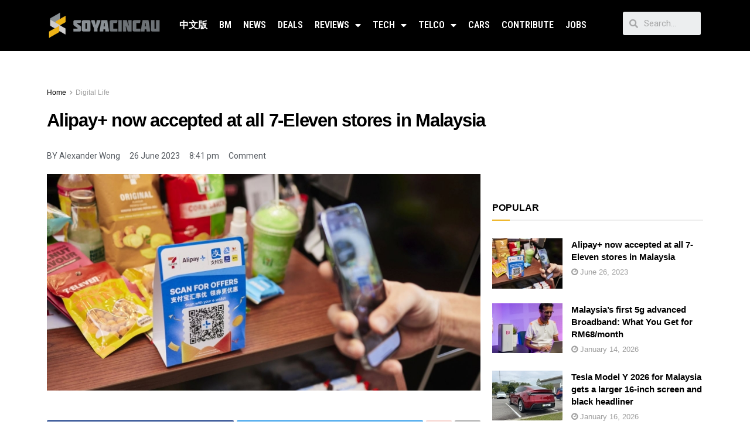

--- FILE ---
content_type: text/html; charset=UTF-8
request_url: https://soyacincau.com/2023/06/26/7-eleven-malaysia-support-alipay-plus-payment-kakao-pay-gcash-alipayhk-truemoney/
body_size: 27931
content:
<!DOCTYPE html>
<html lang="en-US">
<head>
	<meta charset="UTF-8">
	<meta name="viewport" content="width=device-width, initial-scale=1.0, viewport-fit=cover" />		<title>Alipay+ now accepted at all 7-Eleven stores in Malaysia - SoyaCincau</title>

<!-- Google Tag Manager for WordPress by gtm4wp.com -->
<script data-cfasync="false" data-pagespeed-no-defer type="text/javascript">//<![CDATA[
	var gtm4wp_datalayer_name = "dataLayer";
	var dataLayer = dataLayer || [];
//]]>
</script>
<!-- End Google Tag Manager for WordPress by gtm4wp.com -->			<script type="be9699fd3427568e1f48ba2d-text/javascript">
              var jnews_ajax_url = '/?ajax-request=jnews'
			</script>
			<script type="be9699fd3427568e1f48ba2d-text/javascript">;window.jnews=window.jnews||{},window.jnews.library=window.jnews.library||{},window.jnews.library=function(){"use strict";var t=this;t.win=window,t.doc=document,t.globalBody=t.doc.getElementsByTagName("body")[0],t.globalBody=t.globalBody?t.globalBody:t.doc,t.win.jnewsDataStorage=t.win.jnewsDataStorage||{_storage:new WeakMap,put:function(t,e,n){this._storage.has(t)||this._storage.set(t,new Map),this._storage.get(t).set(e,n)},get:function(t,e){return this._storage.get(t).get(e)},has:function(t,e){return this._storage.has(t)&&this._storage.get(t).has(e)},remove:function(t,e){var n=this._storage.get(t).delete(e);return 0===!this._storage.get(t).size&&this._storage.delete(t),n}},t.windowWidth=function(){return t.win.innerWidth||t.docEl.clientWidth||t.globalBody.clientWidth},t.windowHeight=function(){return t.win.innerHeight||t.docEl.clientHeight||t.globalBody.clientHeight},t.requestAnimationFrame=t.win.requestAnimationFrame||t.win.webkitRequestAnimationFrame||t.win.mozRequestAnimationFrame||t.win.msRequestAnimationFrame||window.oRequestAnimationFrame||function(t){return setTimeout(t,1e3/60)},t.cancelAnimationFrame=t.win.cancelAnimationFrame||t.win.webkitCancelAnimationFrame||t.win.webkitCancelRequestAnimationFrame||t.win.mozCancelAnimationFrame||t.win.msCancelRequestAnimationFrame||t.win.oCancelRequestAnimationFrame||function(t){clearTimeout(t)},t.classListSupport="classList"in document.createElement("_"),t.hasClass=t.classListSupport?function(t,e){return t.classList.contains(e)}:function(t,e){return t.className.indexOf(e)>=0},t.addClass=t.classListSupport?function(e,n){t.hasClass(e,n)||e.classList.add(n)}:function(e,n){t.hasClass(e,n)||(e.className+=" "+n)},t.removeClass=t.classListSupport?function(e,n){t.hasClass(e,n)&&e.classList.remove(n)}:function(e,n){t.hasClass(e,n)&&(e.className=e.className.replace(n,""))},t.objKeys=function(t){var e=[];for(var n in t)Object.prototype.hasOwnProperty.call(t,n)&&e.push(n);return e},t.isObjectSame=function(t,e){var n=!0;return JSON.stringify(t)!==JSON.stringify(e)&&(n=!1),n},t.extend=function(){for(var t,e,n,i=arguments[0]||{},o=1,a=arguments.length;o<a;o++)if(null!==(t=arguments[o]))for(e in t)i!==(n=t[e])&&void 0!==n&&(i[e]=n);return i},t.dataStorage=t.win.jnewsDataStorage,t.isVisible=function(t){return 0!==t.offsetWidth&&0!==t.offsetHeight||t.getBoundingClientRect().length},t.getHeight=function(t){return t.offsetHeight||t.clientHeight||t.getBoundingClientRect().height},t.getWidth=function(t){return t.offsetWidth||t.clientWidth||t.getBoundingClientRect().width},t.supportsPassive=!1;try{var e=Object.defineProperty({},"passive",{get:function(){t.supportsPassive=!0}});"createEvent"in t.doc?t.win.addEventListener("test",null,e):"fireEvent"in t.doc&&t.win.attachEvent("test",null)}catch(t){}t.passiveOption=!!t.supportsPassive&&{passive:!0},t.addEvents=function(e,n,i){for(var o in n){var a=["touchstart","touchmove"].indexOf(o)>=0&&!i&&t.passiveOption;"createEvent"in t.doc?e.addEventListener(o,n[o],a):"fireEvent"in t.doc&&e.attachEvent("on"+o,n[o])}},t.removeEvents=function(e,n){for(var i in n)"createEvent"in t.doc?e.removeEventListener(i,n[i]):"fireEvent"in t.doc&&e.detachEvent("on"+i,n[i])},t.triggerEvents=function(e,n,i){var o;i=i||{detail:null};return"createEvent"in t.doc?(!(o=t.doc.createEvent("CustomEvent")||new CustomEvent(n)).initCustomEvent||o.initCustomEvent(n,!0,!1,i),void e.dispatchEvent(o)):"fireEvent"in t.doc?((o=t.doc.createEventObject()).eventType=n,void e.fireEvent("on"+o.eventType,o)):void 0},t.getParents=function(e,n){void 0===n&&(n=t.doc);for(var i=[],o=e.parentNode,a=!1;!a;)if(o){var s=o;s.querySelectorAll(n).length?a=!0:(i.push(s),o=s.parentNode)}else i=[],a=!0;return i},t.forEach=function(t,e,n){for(var i=0,o=t.length;i<o;i++)e.call(n,t[i],i)},t.getText=function(t){return t.innerText||t.textContent},t.setText=function(t,e){var n="object"==typeof e?e.innerText||e.textContent:e;t.innerText&&(t.innerText=n),t.textContent&&(t.textContent=n)},t.httpBuildQuery=function(e){return t.objKeys(e).reduce(function e(n){var i=arguments.length>1&&void 0!==arguments[1]?arguments[1]:null;return function(o,a){var s=n[a];a=encodeURIComponent(a);var r=i?"".concat(i,"[").concat(a,"]"):a;return null==s||"function"==typeof s?(o.push("".concat(r,"=")),o):["number","boolean","string"].includes(typeof s)?(o.push("".concat(r,"=").concat(encodeURIComponent(s))),o):(o.push(t.objKeys(s).reduce(e(s,r),[]).join("&")),o)}}(e),[]).join("&")},t.scrollTo=function(e,n,i){function o(t,e,n){this.start=this.position(),this.change=t-this.start,this.currentTime=0,this.increment=20,this.duration=void 0===n?500:n,this.callback=e,this.finish=!1,this.animateScroll()}return Math.easeInOutQuad=function(t,e,n,i){return(t/=i/2)<1?n/2*t*t+e:-n/2*(--t*(t-2)-1)+e},o.prototype.stop=function(){this.finish=!0},o.prototype.move=function(e){t.doc.documentElement.scrollTop=e,t.globalBody.parentNode.scrollTop=e,t.globalBody.scrollTop=e},o.prototype.position=function(){return t.doc.documentElement.scrollTop||t.globalBody.parentNode.scrollTop||t.globalBody.scrollTop},o.prototype.animateScroll=function(){this.currentTime+=this.increment;var e=Math.easeInOutQuad(this.currentTime,this.start,this.change,this.duration);this.move(e),this.currentTime<this.duration&&!this.finish?t.requestAnimationFrame.call(t.win,this.animateScroll.bind(this)):this.callback&&"function"==typeof this.callback&&this.callback()},new o(e,n,i)},t.unwrap=function(e){var n,i=e;t.forEach(e,(function(t,e){n?n+=t:n=t})),i.replaceWith(n)},t.performance={start:function(t){performance.mark(t+"Start")},stop:function(t){performance.mark(t+"End"),performance.measure(t,t+"Start",t+"End")}},t.fps=function(){var e=0,n=0,i=0;!function(){var o=e=0,a=0,s=0,r=document.getElementById("fpsTable"),c=function(e){void 0===document.getElementsByTagName("body")[0]?t.requestAnimationFrame.call(t.win,(function(){c(e)})):document.getElementsByTagName("body")[0].appendChild(e)};null===r&&((r=document.createElement("div")).style.position="fixed",r.style.top="120px",r.style.left="10px",r.style.width="100px",r.style.height="20px",r.style.border="1px solid black",r.style.fontSize="11px",r.style.zIndex="100000",r.style.backgroundColor="white",r.id="fpsTable",c(r));var l=function(){i++,n=Date.now(),(a=(i/(s=(n-e)/1e3)).toPrecision(2))!=o&&(o=a,r.innerHTML=o+"fps"),1<s&&(e=n,i=0),t.requestAnimationFrame.call(t.win,l)};l()}()},t.instr=function(t,e){for(var n=0;n<e.length;n++)if(-1!==t.toLowerCase().indexOf(e[n].toLowerCase()))return!0},t.winLoad=function(e,n){function i(i){if("complete"===t.doc.readyState||"interactive"===t.doc.readyState)return!i||n?setTimeout(e,n||1):e(i),1}i()||t.addEvents(t.win,{load:i})},t.docReady=function(e,n){function i(i){if("complete"===t.doc.readyState||"interactive"===t.doc.readyState)return!i||n?setTimeout(e,n||1):e(i),1}i()||t.addEvents(t.doc,{DOMContentLoaded:i})},t.fireOnce=function(){t.docReady((function(){t.assets=t.assets||[],t.assets.length&&(t.boot(),t.load_assets())}),50)},t.boot=function(){t.length&&t.doc.querySelectorAll("style[media]").forEach((function(t){"not all"==t.getAttribute("media")&&t.removeAttribute("media")}))},t.create_js=function(e,n){var i=t.doc.createElement("script");switch(i.setAttribute("src",e),n){case"defer":i.setAttribute("defer",!0);break;case"async":i.setAttribute("async",!0);break;case"deferasync":i.setAttribute("defer",!0),i.setAttribute("async",!0)}t.globalBody.appendChild(i)},t.load_assets=function(){"object"==typeof t.assets&&t.forEach(t.assets.slice(0),(function(e,n){var i="";e.defer&&(i+="defer"),e.async&&(i+="async"),t.create_js(e.url,i);var o=t.assets.indexOf(e);o>-1&&t.assets.splice(o,1)})),t.assets=jnewsoption.au_scripts=window.jnewsads=[]},t.docReady((function(){t.globalBody=t.globalBody==t.doc?t.doc.getElementsByTagName("body")[0]:t.globalBody,t.globalBody=t.globalBody?t.globalBody:t.doc}))},window.jnews.library=new window.jnews.library;</script><meta name="description" content="Travelers visiting Malaysia can now pay at 7-Eleven via Alipay+ using AlipayHK, GCash, Kakao Pay and TrueMoney. Alipay+ has been integrated into more than 80,000 merchant touchpoints in Malaysia. ">
<meta name="robots" content="index, follow">
<meta name="googlebot" content="index, follow, max-snippet:-1, max-image-preview:large, max-video-preview:-1">
<meta name="bingbot" content="index, follow, max-snippet:-1, max-image-preview:large, max-video-preview:-1">
<link rel="canonical" href="https://soyacincau.com/2023/06/26/7-eleven-malaysia-support-alipay-plus-payment-kakao-pay-gcash-alipayhk-truemoney/">
<meta property="og:url" content="https://soyacincau.com/2023/06/26/7-eleven-malaysia-support-alipay-plus-payment-kakao-pay-gcash-alipayhk-truemoney/">
<meta property="og:site_name" content="SoyaCincau">
<meta property="og:locale" content="en_US">
<meta property="og:type" content="article">
<meta property="article:author" content="https://www.facebook.com/mysoyacincau">
<meta property="article:publisher" content="https://www.facebook.com/mysoyacincau">
<meta property="article:section" content="Digital Life">
<meta property="article:tag" content="7-eleven">
<meta property="article:tag" content="alipay">
<meta property="article:tag" content="AliPay Plus">
<meta property="article:tag" content="Ant Group">
<meta property="article:tag" content="Razer">
<meta property="article:tag" content="Razer Fintech">
<meta property="og:title" content="Alipay+ now accepted at all 7-Eleven stores in Malaysia - SoyaCincau">
<meta property="og:description" content="Travelers visiting Malaysia can now pay at 7-Eleven via Alipay+ using AlipayHK, GCash, Kakao Pay and TrueMoney. Alipay+ has been integrated into more than 80,000 merchant touchpoints in Malaysia. ">
<meta property="og:image" content="https://soyacincau.com/wp-content/uploads/2023/06/230626-alipay-plus-7-eleven-malaysia-accepted.jpg">
<meta property="og:image:secure_url" content="https://soyacincau.com/wp-content/uploads/2023/06/230626-alipay-plus-7-eleven-malaysia-accepted.jpg">
<meta property="og:image:width" content="1500">
<meta property="og:image:height" content="927">
<meta name="twitter:card" content="summary_large_image">
<meta name="twitter:site" content="https://twitter.com/soya_cincau">
<meta name="twitter:creator" content="@alexwnl">
<meta name="twitter:title" content="Alipay+ now accepted at all 7-Eleven stores in Malaysia - SoyaCincau">
<meta name="twitter:description" content="Travelers visiting Malaysia can now pay at 7-Eleven via Alipay+ using AlipayHK, GCash, Kakao Pay and TrueMoney. Alipay+ has been integrated into more than 80,000 merchant touchpoints in Malaysia. ">
<meta name="twitter:image" content="https://soyacincau.com/wp-content/uploads/2023/06/230626-alipay-plus-7-eleven-malaysia-accepted-1024x633.jpg">
<link rel='dns-prefetch' href='//stats.wp.com' />
<link rel='dns-prefetch' href='//fonts.googleapis.com' />
<link rel='preconnect' href='https://fonts.gstatic.com' />
<link rel="alternate" type="application/rss+xml" title="SoyaCincau &raquo; Feed" href="https://soyacincau.com/feed/" />
<link rel="alternate" type="application/rss+xml" title="SoyaCincau &raquo; Comments Feed" href="https://soyacincau.com/comments/feed/" />
<link rel="alternate" type="application/rss+xml" title="SoyaCincau &raquo; Alipay+ now accepted at all 7-Eleven stores in Malaysia Comments Feed" href="https://soyacincau.com/2023/06/26/7-eleven-malaysia-support-alipay-plus-payment-kakao-pay-gcash-alipayhk-truemoney/feed/" />
<link rel="alternate" title="oEmbed (JSON)" type="application/json+oembed" href="https://soyacincau.com/wp-json/oembed/1.0/embed?url=https%3A%2F%2Fsoyacincau.com%2F2023%2F06%2F26%2F7-eleven-malaysia-support-alipay-plus-payment-kakao-pay-gcash-alipayhk-truemoney%2F" />
<link rel="alternate" title="oEmbed (XML)" type="text/xml+oembed" href="https://soyacincau.com/wp-json/oembed/1.0/embed?url=https%3A%2F%2Fsoyacincau.com%2F2023%2F06%2F26%2F7-eleven-malaysia-support-alipay-plus-payment-kakao-pay-gcash-alipayhk-truemoney%2F&#038;format=xml" />
<!-- soyacincau.com is managing ads with Advanced Ads – https://wpadvancedads.com/ --><script type="be9699fd3427568e1f48ba2d-text/javascript">
			advanced_ads_ready=function(){var e,t=[],n="object"==typeof document&&document,d=n&&n.documentElement.doScroll,o="DOMContentLoaded",a=n&&(d?/^loaded|^c/:/^loaded|^i|^c/).test(n.readyState);return!a&&n&&(e=function(){for(n.removeEventListener(o,e),window.removeEventListener("load",e),a=1;e=t.shift();)e()},n.addEventListener(o,e),window.addEventListener("load",e)),function(e){a?setTimeout(e,0):t.push(e)}}();		</script>
		<style id='wp-img-auto-sizes-contain-inline-css' type='text/css'>
img:is([sizes=auto i],[sizes^="auto," i]){contain-intrinsic-size:3000px 1500px}
/*# sourceURL=wp-img-auto-sizes-contain-inline-css */
</style>
<style id='wp-emoji-styles-inline-css' type='text/css'>

	img.wp-smiley, img.emoji {
		display: inline !important;
		border: none !important;
		box-shadow: none !important;
		height: 1em !important;
		width: 1em !important;
		margin: 0 0.07em !important;
		vertical-align: -0.1em !important;
		background: none !important;
		padding: 0 !important;
	}
/*# sourceURL=wp-emoji-styles-inline-css */
</style>
<link rel='stylesheet' id='wp-block-library-css' href='https://soyacincau.com/wp-includes/css/dist/block-library/style.min.css?ver=6.9' type='text/css' media='all' />
<style id='wp-block-library-inline-css' type='text/css'>
.has-text-align-justify{text-align:justify;}

/*# sourceURL=wp-block-library-inline-css */
</style>
<style id='classic-theme-styles-inline-css' type='text/css'>
/*! This file is auto-generated */
.wp-block-button__link{color:#fff;background-color:#32373c;border-radius:9999px;box-shadow:none;text-decoration:none;padding:calc(.667em + 2px) calc(1.333em + 2px);font-size:1.125em}.wp-block-file__button{background:#32373c;color:#fff;text-decoration:none}
/*# sourceURL=/wp-includes/css/classic-themes.min.css */
</style>
<link rel='stylesheet' id='jnews-parent-style-css' href='https://soyacincau.com/wp-content/themes/jnews/style.css?ver=6.9' type='text/css' media='all' />
<link rel='stylesheet' id='js_composer_front-css' href='https://soyacincau.com/wp-content/plugins/js_composer/assets/css/js_composer.min.css?ver=6.6.0' type='text/css' media='all' />
<link rel='stylesheet' id='elementor-icons-css' href='https://soyacincau.com/wp-content/plugins/elementor/assets/lib/eicons/css/elementor-icons.min.css?ver=5.12.0' type='text/css' media='all' />
<link rel='stylesheet' id='elementor-frontend-css' href='https://soyacincau.com/wp-content/plugins/elementor/assets/css/frontend.min.css?ver=3.3.1' type='text/css' media='all' />
<style id='elementor-frontend-inline-css' type='text/css'>
@font-face{font-family:eicons;src:url(https://soyacincau.com/wp-content/plugins/elementor/assets/lib/eicons/fonts/eicons.eot?5.10.0);src:url(https://soyacincau.com/wp-content/plugins/elementor/assets/lib/eicons/fonts/eicons.eot?5.10.0#iefix) format("embedded-opentype"),url(https://soyacincau.com/wp-content/plugins/elementor/assets/lib/eicons/fonts/eicons.woff2?5.10.0) format("woff2"),url(https://soyacincau.com/wp-content/plugins/elementor/assets/lib/eicons/fonts/eicons.woff?5.10.0) format("woff"),url(https://soyacincau.com/wp-content/plugins/elementor/assets/lib/eicons/fonts/eicons.ttf?5.10.0) format("truetype"),url(https://soyacincau.com/wp-content/plugins/elementor/assets/lib/eicons/fonts/eicons.svg?5.10.0#eicon) format("svg");font-weight:400;font-style:normal}
/*# sourceURL=elementor-frontend-inline-css */
</style>
<link rel='stylesheet' id='elementor-post-289166-css' href='https://soyacincau.com/wp-content/uploads/elementor/css/post-289166.css?ver=1628609039' type='text/css' media='all' />
<link rel='stylesheet' id='elementor-pro-css' href='https://soyacincau.com/wp-content/plugins/elementor-pro/assets/css/frontend.min.css?ver=3.3.6' type='text/css' media='all' />
<link rel='stylesheet' id='elementor-global-css' href='https://soyacincau.com/wp-content/uploads/elementor/css/global.css?ver=1628609040' type='text/css' media='all' />
<link rel='stylesheet' id='elementor-post-289170-css' href='https://soyacincau.com/wp-content/uploads/elementor/css/post-289170.css?ver=1746005048' type='text/css' media='all' />
<link rel='stylesheet' id='elementor-post-289173-css' href='https://soyacincau.com/wp-content/uploads/elementor/css/post-289173.css?ver=1767799066' type='text/css' media='all' />
<link rel='stylesheet' id='jeg_customizer_font-css' href='//fonts.googleapis.com/css?family=Roboto+Condensed%3A700&#038;display=swap&#038;ver=1.2.6' type='text/css' media='all' />
<link rel='stylesheet' id='jnews-frontend-css' href='https://soyacincau.com/wp-content/themes/jnews/assets/dist/frontend.min.css?ver=1.0.0' type='text/css' media='all' />
<link rel='stylesheet' id='jnews-elementor-css' href='https://soyacincau.com/wp-content/themes/jnews/assets/css/elementor-frontend.css?ver=1.0.0' type='text/css' media='all' />
<link rel='stylesheet' id='jnews-style-css' href='https://soyacincau.com/wp-content/themes/jnews-child/style.css?ver=1.0.0' type='text/css' media='all' />
<link rel='stylesheet' id='jnews-darkmode-css' href='https://soyacincau.com/wp-content/themes/jnews/assets/css/darkmode.css?ver=1.0.0' type='text/css' media='all' />
<link rel='stylesheet' id='jnews-scheme-css' href='https://soyacincau.com/wp-content/themes/jnews/data/import/androidnews/scheme.css?ver=1.0.0' type='text/css' media='all' />
<link rel='stylesheet' id='google-fonts-1-css' href='https://fonts.googleapis.com/css?family=Roboto%3A100%2C100italic%2C200%2C200italic%2C300%2C300italic%2C400%2C400italic%2C500%2C500italic%2C600%2C600italic%2C700%2C700italic%2C800%2C800italic%2C900%2C900italic%7CRoboto+Slab%3A100%2C100italic%2C200%2C200italic%2C300%2C300italic%2C400%2C400italic%2C500%2C500italic%2C600%2C600italic%2C700%2C700italic%2C800%2C800italic%2C900%2C900italic%7CRoboto+Condensed%3A100%2C100italic%2C200%2C200italic%2C300%2C300italic%2C400%2C400italic%2C500%2C500italic%2C600%2C600italic%2C700%2C700italic%2C800%2C800italic%2C900%2C900italic%7CMontserrat%3A100%2C100italic%2C200%2C200italic%2C300%2C300italic%2C400%2C400italic%2C500%2C500italic%2C600%2C600italic%2C700%2C700italic%2C800%2C800italic%2C900%2C900italic&#038;display=auto&#038;ver=6.9' type='text/css' media='all' />
<link rel='stylesheet' id='elementor-icons-shared-0-css' href='https://soyacincau.com/wp-content/plugins/elementor/assets/lib/font-awesome/css/fontawesome.min.css?ver=5.15.3' type='text/css' media='all' />
<link rel='stylesheet' id='elementor-icons-fa-solid-css' href='https://soyacincau.com/wp-content/plugins/elementor/assets/lib/font-awesome/css/solid.min.css?ver=5.15.3' type='text/css' media='all' />
<link rel='stylesheet' id='jetpack_css-css' href='https://soyacincau.com/wp-content/plugins/jetpack/css/jetpack.css?ver=12.5.1' type='text/css' media='all' />
<link rel='stylesheet' id='jnews-select-share-css' href='https://soyacincau.com/wp-content/plugins/jnews-social-share/assets/css/plugin.css' type='text/css' media='all' />
<script type="be9699fd3427568e1f48ba2d-text/javascript" src="https://soyacincau.com/wp-includes/js/jquery/jquery.min.js?ver=3.7.1" id="jquery-core-js"></script>
<script data-optimized="1" type="be9699fd3427568e1f48ba2d-text/javascript" src="https://soyacincau.com/wp-content/litespeed/js/460151cfcb4872e254987b11d3add0db.js?ver=4e427" id="jquery-migrate-js"></script>
<script type="be9699fd3427568e1f48ba2d-text/javascript" id="advanced-ads-advanced-js-js-extra">
/* <![CDATA[ */
var advads_options = {"blog_id":"1","privacy":{"enabled":false,"state":"not_needed"}};
//# sourceURL=advanced-ads-advanced-js-js-extra
/* ]]> */
</script>
<script data-optimized="1" type="be9699fd3427568e1f48ba2d-text/javascript" src="https://soyacincau.com/wp-content/litespeed/js/3bf197bd809258d048a9cee91e77ceb4.js?ver=9c508" id="advanced-ads-advanced-js-js"></script>
<link rel="https://api.w.org/" href="https://soyacincau.com/wp-json/" /><link rel="alternate" title="JSON" type="application/json" href="https://soyacincau.com/wp-json/wp/v2/posts/363381" /><link rel="EditURI" type="application/rsd+xml" title="RSD" href="https://soyacincau.com/xmlrpc.php?rsd" />
<meta name="generator" content="WordPress 6.9" />
<link rel='shortlink' href='https://soyacincau.com/?p=363381' />
<script type="be9699fd3427568e1f48ba2d-text/javascript" src=https://xhr.invl.co/magic/33736/auto.js></script>
<!-- TikTok Pixel Code Start -->
<script data-cfasync="false">
!function (w, d, t) {
  w.TiktokAnalyticsObject=t;var ttq=w[t]=w[t]||[];ttq.methods=["page","track","identify","instances","debug","on","off","once","ready","alias","group","enableCookie","disableCookie","holdConsent","revokeConsent","grantConsent"],ttq.setAndDefer=function(t,e){t[e]=function(){t.push([e].concat(Array.prototype.slice.call(arguments,0)))}};for(var i=0;i<ttq.methods.length;i++)ttq.setAndDefer(ttq,ttq.methods[i]);ttq.instance=function(t){for(
var e=ttq._i[t]||[],n=0;n<ttq.methods.length;n++)ttq.setAndDefer(e,ttq.methods[n]);return e},ttq.load=function(e,n){var r="https://analytics.tiktok.com/i18n/pixel/events.js",o=n&&n.partner;ttq._i=ttq._i||{},ttq._i[e]=[],ttq._i[e]._u=r,ttq._t=ttq._t||{},ttq._t[e]=+new Date,ttq._o=ttq._o||{},ttq._o[e]=n||{};n=document.createElement("script")
;n.type="text/javascript",n.async=!0,n.src=r+"?sdkid="+e+"&lib="+t;e=document.getElementsByTagName("script")[0];e.parentNode.insertBefore(n,e)};


  ttq.load('CV43JCBC77U9POA0NT80');
  ttq.page();
}(window, document, 'ttq');
</script>
<!-- TikTok Pixel Code End -->
<script async id="ebx" src="//applets.ebxcdn.com/ebx.js" type="be9699fd3427568e1f48ba2d-text/javascript"></script>	<style>img#wpstats{display:none}</style>
		
<!-- Google Tag Manager for WordPress by gtm4wp.com -->
<script data-cfasync="false" data-pagespeed-no-defer type="text/javascript">//<![CDATA[
	var dataLayer_content = {"pagePostType":"post","pagePostType2":"single-post","pageCategory":["the-digital-life","news"],"pageAttributes":["7-eleven","alipay","alipay-plus","ant-group","razer","razer-fintech"],"pagePostAuthor":"Alexander Wong"};
	dataLayer.push( dataLayer_content );//]]>
</script>
<script data-cfasync="false">//<![CDATA[
(function(w,d,s,l,i){w[l]=w[l]||[];w[l].push({'gtm.start':
new Date().getTime(),event:'gtm.js'});var f=d.getElementsByTagName(s)[0],
j=d.createElement(s),dl=l!='dataLayer'?'&l='+l:'';j.async=true;j.src=
'//www.googletagmanager.com/gtm.'+'js?id='+i+dl;f.parentNode.insertBefore(j,f);
})(window,document,'script','dataLayer','GTM-TSDLM9D');//]]>
</script>
<!-- End Google Tag Manager -->
<!-- End Google Tag Manager for WordPress by gtm4wp.com --><script type="be9699fd3427568e1f48ba2d-text/javascript">
		var advadsCfpQueue = [];
		var advadsCfpAd = function( adID ){
			if ( 'undefined' == typeof advadsProCfp ) { advadsCfpQueue.push( adID ) } else { advadsProCfp.addElement( adID ) }
		};
		</script>
		<meta name="generator" content="Powered by WPBakery Page Builder - drag and drop page builder for WordPress."/>
<script type="be9699fd3427568e1f48ba2d-text/javascript">
  !function(f,b,e,v,n,t,s)
  {if(f.fbq)return;n=f.fbq=function(){n.callMethod?
  n.callMethod.apply(n,arguments):n.queue.push(arguments)};
  if(!f._fbq)f._fbq=n;n.push=n;n.loaded=!0;n.version='2.0';
  n.queue=[];t=b.createElement(e);t.async=!0;
  t.src=v;s=b.getElementsByTagName(e)[0];
  s.parentNode.insertBefore(t,s)}(window, document,'script',
  'https://connect.facebook.net/en_US/fbevents.js');
  fbq('init', '375681346490800');
  fbq('track', 'PageView');
</script>
<noscript><img loading="lazy" height="1" width="1" style="display:none"
  src="https://www.facebook.com/tr?id=375681346490800&ev=PageView&noscript=1"
/></noscript>
<!-- End Facebook Pixel Code --><link rel="preconnect" href="https://fonts.gstatic.com">
<link href="https://fonts.googleapis.com/css2?family=Poppins:wght@800&display=swap" rel="stylesheet">
      <script src="https://ajax.googleapis.com/ajax/libs/jquery/3.5.1/jquery.min.js" type="be9699fd3427568e1f48ba2d-text/javascript"></script>
		<script type="be9699fd3427568e1f48ba2d-text/javascript">
         $(document).ready(function(){
         	const progress_bars = document.querySelectorAll('.progress');
         
         	progress_bars.forEach(bar => {
         		const { size } = bar.dataset;
         		bar.style.width = `${size}%`;
         	});
         });
      </script>

<style>
		@media screen and (min-width:0px) and (max-width:1023px) {
			.counter-desktop {
				display:none !important;
			}
			.counter-mobile {
				margin-top: -50px;
   				text-align: center;
				display: flex;
				flex-wrap: wrap;
				justify-content: center;
				margin-bottom: 40px;
				padding: 0 20px;
			}
			
			.covid-counter .sidebar {
         		width: 303px;
         		height: auto;
         		background-image:url(https://soyacincau.com/covid/BACKGROUND.png);
         		border: 0;
         		margin-top: 0;
         		padding-top: 0;
         	}
			
		}

		@media screen and (min-width:1023px) {
			.counter-desktop {
				
			}
			.counter-mobile {
				display:none !important;
			}
			.covid-counter .sidebar {
         		width: 303px;
         		height: 860px;
         		background-image:url(https://soyacincau.com/covid/BACKGROUND.png);
         		border: 0;
         		margin-top: 0;
         		padding-top: 0;
        	 }
		}

         .covid-counter {
			background: #fff;
			box-shadow: 0 0 2px rgba(0, 0, 0, 0.06);
			margin: 0 auto;
			padding: 2em 2em 4em;
			font-family: 'Poppins', sans-serif;
			font-weight: 600;
			line-height: 1.294427191;
         }
	
	.covid-counter .state-data{
		  	float: right;
    		margin-right: 10px;
	}
			.covid-counter h1, h2, h3, h4, h5, h6 {
			padding: 0px;
			margin: 0px;
			font-weight: 600;
			line-height: 1.3;
			}
		 
         
         .covid-counter a {
         color: #0083e8;
         }
         .covid-counter b, strong {
         font-weight: 600;
         }
         .covid-counter samp {
         display: none;
         }
         
         .covid-counter .sidebar-primary {
         will-change: min-height;
         }
         .covid-counter .scadslot-sidebar-top {
         padding-bottom: 2rem;
         }
         .covid-counter .heading h1{ 
         color:#404040;
         font-size: 28px;
         font-weight: bold;
         padding-top: 22px;
         margin: 0px;
         }
         .covid-counter .heading h2{ 
         color:#cc5200;
         font-size: 28px;
         font-weight: bold;
         margin:0 0 5px 0;
         padding: 0px;
         }
         .covid-counter .heading h3{ 
         color:#fff;
         font-size: 20px;
         font-weight: bold;
         text-shadow: 2px 2px 4px #000000;
         padding: 0px;
         }
         .covid-counter .heading h4{ 
         color:#fff;
         font-size: 15px;
         font-weight: bold;
         text-shadow: 2px 2px 4px #000000;
         margin:0px 0 0 0;
         padding: 0px;
         }
         .covid-counter .heading p{ 
         color:#fff;
         font-size: 12px;
         font-weight: 600;
         text-shadow: 2px 2px 4px #000000;
         margin: 0px;
         padding: 0px;
         }
         .covid-counter .subheading{
         color: #fff;
         font-size: 20px;
         font-weight: bold;
         text-shadow: 2px 2px 4px #000000;
         margin: 0 auto;
         display: inline-block;
         }
         .covid-counter .subheading h3{
         float: left;
         width: auto;
         margin: 0;
         padding: 10px 0 0 0;
         }
         .covid-counter .heading h1 img{vertical-align: middle;}
         .covid-counter .phase-cover{
         position: relative;
         margin: 25px 2px 0 0;
         float: right;
         }
         .covid-counter .phase-circle{
         background-color: #fff;
         border: 2px solid #F75C36;
         position: absolute;
         left: -24px;
         z-index: 9999;
         height: 70px;
         width: 70px;
         border-radius: 50%;
         display: inline-block;
         top: -8px;
         }
         .covid-counter .phase-circle h3{
         color: #F75C36;
         font-size: 16px;
         text-align: center;
         vertical-align: middle;
         padding: 18px 0 0 0;
         }
         .covid-counter .phase-box{
         width: 250px;
         border-radius: 5px;
         background: #fff;
         position: relative;
         float: right;
         margin: 0 10px 0 0;
         padding: 5px 0 5px 49px;
         text-align: left;
         }
	
		.covid-counter .phase-box-hidden{
			height: 55px;
		}
		
         .covid-counter .phase-box h3{
         	color:#014050;
         	font-size: 15px;
         	position: relative;
         }
		
         .covid-counter .phase-box h4{
         color:#014050;
         font-size: 12px;
         position: relative;
         }
         .covid-counter .phase-box .state{
         color:#F75C36;
         position: relative;
         }
         .covid-counter .phase-box .state h2{
         font-size: 16px;    
         color:#F75C36;
         position: relative;
         }
         .covid-counter .phase-box .state h5{
         font-size: 13px;    
         color:#F75C36;
         position: relative;
         padding-bottom: 5px;
         }
         .covid-counter .progress-bar {
         background-color: #F0F0F0;
         border-radius: 80px;
         box-shadow: 0 1px 3px rgb(0 0 0 / 20%);
         margin: 15px;
         height: 13px;
         width: 167px;
         max-width: 100%;
         border: 3px solid #fff;
         float: right;
         }
         .covid-counter .progress {
         background: #F75C36;
         border-radius: 80px;
         height: 9px;
         width: 0;
         transition: width 0.5s ease-in;
		 margin: -1px 0px 0px 0px;
         }
         .covid-counter .phase-bar{
         font-size: 20px;
         font-weight: bold;
         float: left;
         margin: 0 0 10px 0;
         width: 100%;
         }
         .covid-counter .phase-bar h3{
         float: left;
         width: auto;
         margin: 0;
         padding: 10px 0 0 0;
         }
         .covid-counter .phase-bar .progress-bar {
         background-color: #F0F0F0;
         border-radius: 80px;
         box-shadow: 0 1px 3px rgb(0 0 0 / 20%);
         margin: 8px 0 0 8px;
         height: 13px;
         width: 134px;
         max-width: 100%;
         border: 3px solid #fff;
         float: left;
         }
         .covid-counter .phase-bar .progress {
         background: #F75C36;
         border-radius: 80px;
         height: 9px;
         width: 0;
         transition: width 0.5s ease-in;
		 margin: -0px 0px 0px 0px;
         }
         .covid-counter .state h3{
         color: #F75C36;
         font-size: 16px;
         font-weight: bold;
         margin: 10px 0;
         }
         .covid-counter .state img{
			 vertical-align: middle;
			 max-width: 30px;
	}
         .covid-counter .video{
             width: 260px;
    		margin: 0 auto;
    		margin: 5px 0 0 10px;
    		text-align: center;
    		margin-top: -8px;
         }
         .covid-counter .bottom{
         	display: inline-block;
         	margin: 10px auto;
			margin-bottom: -30px;
         }
	
		.covid-counter .mco_countdown_button {
    		background: #000000;
    		border-radius: 4px;
    		font-family: 'Roboto Condensed', 'Arial Narrow', sans-serif;
			color: #ffffff;
		}
		.covid-counter .mco_countdown_button:hover {
			background: #868686;
		}
	
		#triangle-right {
			font-size: 0px;
			width: 0;
    		height: 0;
    		border-top: 7px solid transparent;
    		border-left: 12px solid #014050;
    		border-bottom: 7px solid transparent;
   		 }
      </style>
<script data-cfasync="false" type="application/javascript" src="//anymind360.com/js/1484/ats.js"></script>
<!-- START GPT Async Tag for Single Post pages -->
<script data-cfasync="false" async src="https://securepubads.g.doubleclick.net/tag/js/gpt.js"></script>
<script data-cfasync="false">
       var gptadslots = [];
       var googletag = googletag || {cmd:[]};
     </script>
<script data-cfasync="false">
       googletag.cmd.push(function() {
       var responsive_billboard = googletag.sizeMapping()
.addSize([1000, 500], [[970, 250], [970, 90]], [728, 90]) // Desktop
.addSize([730, 300], [[728, 90], [600, 250]]) // Tablet
.addSize([320, 300], [[300, 250], [320, 100]]) // Mobile
.addSize([0, 0], []) // No ads
.build();

var responsive_sidebar_mrec = googletag.sizeMapping()
.addSize([1000, 500], [[300, 250], [1, 1]]) // Desktop
.addSize([730, 300], [[300, 250], [1, 1]]) // Tablet
.addSize([320, 300], [[300, 250], [1, 1]]) // Mobile
.addSize([0, 0], []) // No ads
.build();

var responsive_article_mrec_inarticle = googletag.sizeMapping()
.addSize([1000, 500], [[336, 280], [300, 250], [1, 1]]) // Desktop
.addSize([730, 300], [[336, 280], [300, 250], [1, 1]]) // Tablet
.addSize([320, 300], [[336, 280], [300, 250], [320, 100], [1, 1]]) // Mobile
.addSize([0, 0], []) // No ads
.build();
  

var responsive_sidebar_halfpage = googletag.sizeMapping()
.addSize([1000, 500], [300, 600]) // Desktop
.addSize([730, 500], [300, 600]) // Tablet
.addSize([320, 500], [300, 600]) // Mobile
.addSize([0, 0], []) // No ads
.build();

    //Billboard
    googletag.defineSlot('/32246135/sc-billboard', [[970, 250], [970, 90], [728, 90], [600, 250], [300, 250], [320, 100]], 'sc-billboard')
	.defineSizeMapping(responsive_billboard)
	.addService(googletag.pubads());

    //Sidebar_MRec1
    googletag.defineSlot('/32246135/sc-article-mrec1', [[1, 1], [300, 250]], 'sc-article-mrec1')
	.defineSizeMapping(responsive_sidebar_mrec)
	.addService(googletag.pubads());

    //Article_MRec 2
googletag.defineSlot('/32246135/sc-article-mrec2', [[336, 280], [300, 250], [320, 100]], 'sc-article-mrec2')
.defineSizeMapping(responsive_article_mrec_inarticle)
.addService(googletag.pubads());

//Article_MRec3
googletag.defineSlot('/32246135/sc-article-mrec3', [[1, 1], [336, 280], [300, 250]], 'sc-article-mrec3')
.defineSizeMapping(responsive_article_mrec_inarticle)
.addService(googletag.pubads());

    //Article_OutStream Video
    googletag.defineSlot('/32246135/sc-article-outstream', [1, 1], 'sc-article-outstream')
	.addService(googletag.pubads());


    //Sidebar_Halfpage
    googletag.defineSlot('/32246135/sc-article-300x600', [300, 600], 'sc-article-300x600') 	
.defineSizeMapping(responsive_sidebar_halfpage)
.addService(googletag.pubads());

    //Skinner
	googletag.defineOutOfPageSlot('/32246135/sc-oop-skinner', 'sc-oop-skinner')
	.addService(googletag.pubads());

    //OOP
    googletag.defineOutOfPageSlot('/32246135/sc-oop', 'sc-oop')
	.addService(googletag.pubads());

	//1x1
	googletag.defineSlot('/32246135/sc-1x1-misc', [1, 1], 'sc-1x1-misc')
	.addService(googletag.pubads());

	//SC-BM OOP
	googletag.defineOutOfPageSlot('/32246135/sc-bm-oop', 'sc-bm-oop')
.addService(googletag.pubads());
		
	googletag.pubads().setTargeting("inskin_yes", (screen.width >= 1245) ? "true" : "false");
	googletag.pubads().setTargeting("inskin_m_yes", (screen.width >= 375 && screen.width <= 600) ? "true" : "false");
	googletag.pubads().setTargeting("sublimeskinz_yes", (screen.width >= 1200) ? "true" : "false");

	// DFP page level targeting 
googletag.pubads().setTargeting( "sc-pagetype-key", "article" );
googletag.pubads().setTargeting( "sc-page-key", "7-eleven-malaysia-support-alipay-plus-payment-kakao-pay-gcash-alipayhk-truemoney" );
googletag.pubads().setTargeting( "sc-category-key", ["the-digital-life", "news"] );
googletag.pubads().setTargeting( "sc-tag-key", ["7-eleven", "alipay", "alipay-plus", "ant-group", "razer", "razer-fintech"] );
	googletag.pubads().setTargeting( "sc-site-key", "soyacincau" );
	googletag.pubads().setTargeting( "amp", "false" );

    googletag.pubads().enableSingleRequest();
    googletag.pubads().collapseEmptyDivs();
    googletag.pubads().setForceSafeFrame(false);
    googletag.pubads().setCentering(true);
    googletag.enableServices();
  });
</script>
<!-- END GPT Async Tag for Single Post pages --><link rel="icon" href="https://soyacincau.com/wp-content/uploads/2023/09/cropped-sc_cropped-favicon-transparent-32x32.png" sizes="32x32" />
<link rel="icon" href="https://soyacincau.com/wp-content/uploads/2023/09/cropped-sc_cropped-favicon-transparent-192x192.png" sizes="192x192" />
<link rel="apple-touch-icon" href="https://soyacincau.com/wp-content/uploads/2023/09/cropped-sc_cropped-favicon-transparent-180x180.png" />
<meta name="msapplication-TileImage" content="https://soyacincau.com/wp-content/uploads/2023/09/cropped-sc_cropped-favicon-transparent-270x270.png" />
<style id="jeg_dynamic_css" type="text/css" data-type="jeg_custom-css">body { --j-body-color : #000000; --j-accent-color : #edb11c; --j-alt-color : #000000; --j-heading-color : #000000; --j-entry-link-color : #f79138; } body,.jeg_newsfeed_list .tns-outer .tns-controls button,.jeg_filter_button,.owl-carousel .owl-nav div,.jeg_readmore,.jeg_hero_style_7 .jeg_post_meta a,.widget_calendar thead th,.widget_calendar tfoot a,.jeg_socialcounter a,.entry-header .jeg_meta_like a,.entry-header .jeg_meta_comment a,.entry-content tbody tr:hover,.entry-content th,.jeg_splitpost_nav li:hover a,#breadcrumbs a,.jeg_author_socials a:hover,.jeg_footer_content a,.jeg_footer_bottom a,.jeg_cartcontent,.woocommerce .woocommerce-breadcrumb a { color : #000000; } a, .jeg_menu_style_5>li>a:hover, .jeg_menu_style_5>li.sfHover>a, .jeg_menu_style_5>li.current-menu-item>a, .jeg_menu_style_5>li.current-menu-ancestor>a, .jeg_navbar .jeg_menu:not(.jeg_main_menu)>li>a:hover, .jeg_midbar .jeg_menu:not(.jeg_main_menu)>li>a:hover, .jeg_side_tabs li.active, .jeg_block_heading_5 strong, .jeg_block_heading_6 strong, .jeg_block_heading_7 strong, .jeg_block_heading_8 strong, .jeg_subcat_list li a:hover, .jeg_subcat_list li button:hover, .jeg_pl_lg_7 .jeg_thumb .jeg_post_category a, .jeg_pl_xs_2:before, .jeg_pl_xs_4 .jeg_postblock_content:before, .jeg_postblock .jeg_post_title a:hover, .jeg_hero_style_6 .jeg_post_title a:hover, .jeg_sidefeed .jeg_pl_xs_3 .jeg_post_title a:hover, .widget_jnews_popular .jeg_post_title a:hover, .jeg_meta_author a, .widget_archive li a:hover, .widget_pages li a:hover, .widget_meta li a:hover, .widget_recent_entries li a:hover, .widget_rss li a:hover, .widget_rss cite, .widget_categories li a:hover, .widget_categories li.current-cat>a, #breadcrumbs a:hover, .jeg_share_count .counts, .commentlist .bypostauthor>.comment-body>.comment-author>.fn, span.required, .jeg_review_title, .bestprice .price, .authorlink a:hover, .jeg_vertical_playlist .jeg_video_playlist_play_icon, .jeg_vertical_playlist .jeg_video_playlist_item.active .jeg_video_playlist_thumbnail:before, .jeg_horizontal_playlist .jeg_video_playlist_play, .woocommerce li.product .pricegroup .button, .widget_display_forums li a:hover, .widget_display_topics li:before, .widget_display_replies li:before, .widget_display_views li:before, .bbp-breadcrumb a:hover, .jeg_mobile_menu li.sfHover>a, .jeg_mobile_menu li a:hover, .split-template-6 .pagenum, .jeg_mobile_menu_style_5>li>a:hover, .jeg_mobile_menu_style_5>li.sfHover>a, .jeg_mobile_menu_style_5>li.current-menu-item>a, .jeg_mobile_menu_style_5>li.current-menu-ancestor>a { color : #edb11c; } .jeg_menu_style_1>li>a:before, .jeg_menu_style_2>li>a:before, .jeg_menu_style_3>li>a:before, .jeg_side_toggle, .jeg_slide_caption .jeg_post_category a, .jeg_slider_type_1_wrapper .tns-controls button.tns-next, .jeg_block_heading_1 .jeg_block_title span, .jeg_block_heading_2 .jeg_block_title span, .jeg_block_heading_3, .jeg_block_heading_4 .jeg_block_title span, .jeg_block_heading_6:after, .jeg_pl_lg_box .jeg_post_category a, .jeg_pl_md_box .jeg_post_category a, .jeg_readmore:hover, .jeg_thumb .jeg_post_category a, .jeg_block_loadmore a:hover, .jeg_postblock.alt .jeg_block_loadmore a:hover, .jeg_block_loadmore a.active, .jeg_postblock_carousel_2 .jeg_post_category a, .jeg_heroblock .jeg_post_category a, .jeg_pagenav_1 .page_number.active, .jeg_pagenav_1 .page_number.active:hover, input[type="submit"], .btn, .button, .widget_tag_cloud a:hover, .popularpost_item:hover .jeg_post_title a:before, .jeg_splitpost_4 .page_nav, .jeg_splitpost_5 .page_nav, .jeg_post_via a:hover, .jeg_post_source a:hover, .jeg_post_tags a:hover, .comment-reply-title small a:before, .comment-reply-title small a:after, .jeg_storelist .productlink, .authorlink li.active a:before, .jeg_footer.dark .socials_widget:not(.nobg) a:hover .fa, div.jeg_breakingnews_title, .jeg_overlay_slider_bottom_wrapper .tns-controls button, .jeg_overlay_slider_bottom_wrapper .tns-controls button:hover, .jeg_vertical_playlist .jeg_video_playlist_current, .woocommerce span.onsale, .woocommerce #respond input#submit:hover, .woocommerce a.button:hover, .woocommerce button.button:hover, .woocommerce input.button:hover, .woocommerce #respond input#submit.alt, .woocommerce a.button.alt, .woocommerce button.button.alt, .woocommerce input.button.alt, .jeg_popup_post .caption, .jeg_footer.dark input[type="submit"], .jeg_footer.dark .btn, .jeg_footer.dark .button, .footer_widget.widget_tag_cloud a:hover, .jeg_inner_content .content-inner .jeg_post_category a:hover, #buddypress .standard-form button, #buddypress a.button, #buddypress input[type="submit"], #buddypress input[type="button"], #buddypress input[type="reset"], #buddypress ul.button-nav li a, #buddypress .generic-button a, #buddypress .generic-button button, #buddypress .comment-reply-link, #buddypress a.bp-title-button, #buddypress.buddypress-wrap .members-list li .user-update .activity-read-more a, div#buddypress .standard-form button:hover, div#buddypress a.button:hover, div#buddypress input[type="submit"]:hover, div#buddypress input[type="button"]:hover, div#buddypress input[type="reset"]:hover, div#buddypress ul.button-nav li a:hover, div#buddypress .generic-button a:hover, div#buddypress .generic-button button:hover, div#buddypress .comment-reply-link:hover, div#buddypress a.bp-title-button:hover, div#buddypress.buddypress-wrap .members-list li .user-update .activity-read-more a:hover, #buddypress #item-nav .item-list-tabs ul li a:before, .jeg_inner_content .jeg_meta_container .follow-wrapper a { background-color : #edb11c; } .jeg_block_heading_7 .jeg_block_title span, .jeg_readmore:hover, .jeg_block_loadmore a:hover, .jeg_block_loadmore a.active, .jeg_pagenav_1 .page_number.active, .jeg_pagenav_1 .page_number.active:hover, .jeg_pagenav_3 .page_number:hover, .jeg_prevnext_post a:hover h3, .jeg_overlay_slider .jeg_post_category, .jeg_sidefeed .jeg_post.active, .jeg_vertical_playlist.jeg_vertical_playlist .jeg_video_playlist_item.active .jeg_video_playlist_thumbnail img, .jeg_horizontal_playlist .jeg_video_playlist_item.active { border-color : #edb11c; } .jeg_tabpost_nav li.active, .woocommerce div.product .woocommerce-tabs ul.tabs li.active, .jeg_mobile_menu_style_1>li.current-menu-item a, .jeg_mobile_menu_style_1>li.current-menu-ancestor a, .jeg_mobile_menu_style_2>li.current-menu-item::after, .jeg_mobile_menu_style_2>li.current-menu-ancestor::after, .jeg_mobile_menu_style_3>li.current-menu-item::before, .jeg_mobile_menu_style_3>li.current-menu-ancestor::before { border-bottom-color : #edb11c; } .jeg_post_meta .fa, .entry-header .jeg_post_meta .fa, .jeg_review_stars, .jeg_price_review_list { color : #000000; } .jeg_share_button.share-float.share-monocrhome a { background-color : #000000; } h1,h2,h3,h4,h5,h6,.jeg_post_title a,.entry-header .jeg_post_title,.jeg_hero_style_7 .jeg_post_title a,.jeg_block_title,.jeg_splitpost_bar .current_title,.jeg_video_playlist_title,.gallery-caption,.jeg_push_notification_button>a.button { color : #000000; } .split-template-9 .pagenum, .split-template-10 .pagenum, .split-template-11 .pagenum, .split-template-12 .pagenum, .split-template-13 .pagenum, .split-template-15 .pagenum, .split-template-18 .pagenum, .split-template-20 .pagenum, .split-template-19 .current_title span, .split-template-20 .current_title span { background-color : #000000; } .entry-content .content-inner a { color : #f79138; } .jeg_topbar .jeg_nav_row, .jeg_topbar .jeg_search_no_expand .jeg_search_input { line-height : 38px; } .jeg_topbar .jeg_nav_row, .jeg_topbar .jeg_nav_icon { height : 38px; } .jeg_midbar { height : 70px; } .jeg_header .jeg_bottombar.jeg_navbar,.jeg_bottombar .jeg_nav_icon { height : 60px; } .jeg_header .jeg_bottombar.jeg_navbar, .jeg_header .jeg_bottombar .jeg_main_menu:not(.jeg_menu_style_1) > li > a, .jeg_header .jeg_bottombar .jeg_menu_style_1 > li, .jeg_header .jeg_bottombar .jeg_menu:not(.jeg_main_menu) > li > a { line-height : 60px; } .jeg_header .jeg_bottombar.jeg_navbar_wrapper:not(.jeg_navbar_boxed), .jeg_header .jeg_bottombar.jeg_navbar_boxed .jeg_nav_row { background : #34d364; background: -moz-linear-gradient(90deg, #34d364 0%, #15c6b8 100%);background: -webkit-linear-gradient(90deg, #34d364 0%, #15c6b8 100%);background: -o-linear-gradient(90deg, #34d364 0%, #15c6b8 100%);background: -ms-linear-gradient(90deg, #34d364 0%, #15c6b8 100%);background: linear-gradient(90deg, #34d364 0%, #15c6b8 100%); } .jeg_header .jeg_bottombar, .jeg_header .jeg_bottombar.jeg_navbar_dark, .jeg_bottombar.jeg_navbar_boxed .jeg_nav_row, .jeg_bottombar.jeg_navbar_dark.jeg_navbar_boxed .jeg_nav_row { border-bottom-width : 0px; } .jeg_header .socials_widget > a > i.fa:before { color : #ffffff; } .jeg_header .socials_widget.nobg > a > span.jeg-icon svg { fill : #ffffff; } .jeg_header .socials_widget > a > span.jeg-icon svg { fill : #ffffff; } .jeg_nav_search { width : 25%; } .jeg_footer_content,.jeg_footer.dark .jeg_footer_content { background-color : #011627; } </style><style type="text/css">
					.no_thumbnail .jeg_thumb,
					.thumbnail-container.no_thumbnail {
					    display: none !important;
					}
					.jeg_search_result .jeg_pl_xs_3.no_thumbnail .jeg_postblock_content,
					.jeg_sidefeed .jeg_pl_xs_3.no_thumbnail .jeg_postblock_content,
					.jeg_pl_sm.no_thumbnail .jeg_postblock_content {
					    margin-left: 0;
					}
					.jeg_postblock_11 .no_thumbnail .jeg_postblock_content,
					.jeg_postblock_12 .no_thumbnail .jeg_postblock_content,
					.jeg_postblock_12.jeg_col_3o3 .no_thumbnail .jeg_postblock_content  {
					    margin-top: 0;
					}
					.jeg_postblock_15 .jeg_pl_md_box.no_thumbnail .jeg_postblock_content,
					.jeg_postblock_19 .jeg_pl_md_box.no_thumbnail .jeg_postblock_content,
					.jeg_postblock_24 .jeg_pl_md_box.no_thumbnail .jeg_postblock_content,
					.jeg_sidefeed .jeg_pl_md_box .jeg_postblock_content {
					    position: relative;
					}
					.jeg_postblock_carousel_2 .no_thumbnail .jeg_post_title a,
					.jeg_postblock_carousel_2 .no_thumbnail .jeg_post_title a:hover,
					.jeg_postblock_carousel_2 .no_thumbnail .jeg_post_meta .fa {
					    color: #212121 !important;
					} 
				</style>		<style type="text/css" id="wp-custom-css">
			.covid-counter {
    background: #fff;
    box-shadow: 0 0 2px rgba(0, 0, 0, 0.06);
    margin: 0 auto;
    padding: 0em 0em 2em;
    font-family: 'Poppins', sans-serif;
    font-weight: 600;
    line-height: 1.294427191;
}
.jeg_readmore {
    color: #53585c;
    display: none;
    text-transform: uppercase;
    letter-spacing: .05em;
    font-size: 11px;
    margin-top: 15px;
    padding: 6px 18px;
    border: 1px solid #e0e0e0;
        border-top-color: rgb(224, 224, 224);
        border-right-color: rgb(224, 224, 224);
        border-bottom-color: rgb(224, 224, 224);
        border-left-color: rgb(224, 224, 224);
    -webkit-box-shadow: 0 1px 3px rgba(0,0,0,.1);
    box-shadow: 0 1px 3px rgba(0,0,0,.1);
    text-rendering: auto;
    -webkit-font-smoothing: auto;
    -moz-osx-font-smoothing: auto;
    -webkit-transition: all .3s ease;
    -o-transition: all .3s ease;
    transition: all .3s ease;
    white-space: nowrap;
}
.wp-block-gallery.alignfull img {
    width: 10000px !important;
}
.entry-content h1, .entry-content h2, .entry-content h3, .entry-content h4, .entry-content h5, .entry-content h6 {
    font-weight: 600;
}

.custom_post_template h1.jeg_post_title {
  font-size: 2.2em !important;
}

		</style>
		
<script async src='https://www.googletagmanager.com/gtag/js?id=G-6JKPXZZN2W' type="be9699fd3427568e1f48ba2d-text/javascript"></script>
<script type="be9699fd3427568e1f48ba2d-text/javascript">
window.dataLayer = window.dataLayer || [];
function gtag(){dataLayer.push(arguments);}gtag('js', new Date());
gtag('config', 'G-6JKPXZZN2W' , {'allow_display_features': false,});

</script>
<noscript><style> .wpb_animate_when_almost_visible { opacity: 1; }</style></noscript></head>
<body class="wp-singular post-template-default single single-post postid-363381 single-format-standard wp-embed-responsive wp-theme-jnews wp-child-theme-jnews-child jeg_toggle_dark jnews jsc_normal wpb-js-composer js-comp-ver-6.6.0 vc_responsive elementor-default elementor-kit-289166">

		<div data-elementor-type="header" data-elementor-id="289170" class="elementor elementor-289170 elementor-location-header" data-elementor-settings="[]">
		<div class="elementor-section-wrap">
					<section class="elementor-section elementor-top-section elementor-element elementor-element-381c7500 elementor-hidden-phone elementor-section-boxed elementor-section-height-default elementor-section-height-default" data-id="381c7500" data-element_type="section" data-settings="{&quot;background_background&quot;:&quot;classic&quot;}">
						<div class="elementor-container elementor-column-gap-default">
					<div class="elementor-column elementor-col-33 elementor-top-column elementor-element elementor-element-27a4932a" data-id="27a4932a" data-element_type="column">
			<div class="elementor-widget-wrap elementor-element-populated">
								<div class="elementor-element elementor-element-d91bacf elementor-widget elementor-widget-image" data-id="d91bacf" data-element_type="widget" data-widget_type="image.default">
				<div class="elementor-widget-container">
																<a href="https://soyacincau.com">
							<img width="248" height="60" src="https://soyacincau.com/wp-content/uploads/2021/08/sc-logo-mid-2-2.png" class="attachment-large size-large" alt="" decoding="async" />								</a>
															</div>
				</div>
					</div>
		</div>
				<div class="elementor-column elementor-col-33 elementor-top-column elementor-element elementor-element-68241ceb" data-id="68241ceb" data-element_type="column">
			<div class="elementor-widget-wrap elementor-element-populated">
								<div class="elementor-element elementor-element-2d36f0c9 elementor-nav-menu--dropdown-tablet elementor-nav-menu__text-align-aside elementor-nav-menu--toggle elementor-nav-menu--burger elementor-widget elementor-widget-nav-menu" data-id="2d36f0c9" data-element_type="widget" data-settings="{&quot;layout&quot;:&quot;horizontal&quot;,&quot;submenu_icon&quot;:{&quot;value&quot;:&quot;&lt;i class=\&quot;fas fa-caret-down\&quot;&gt;&lt;\/i&gt;&quot;,&quot;library&quot;:&quot;fa-solid&quot;},&quot;toggle&quot;:&quot;burger&quot;}" data-widget_type="nav-menu.default">
				<div class="elementor-widget-container">
						<nav migration_allowed="1" migrated="0" role="navigation" class="elementor-nav-menu--main elementor-nav-menu__container elementor-nav-menu--layout-horizontal e--pointer-underline e--animation-fade"><ul id="menu-1-2d36f0c9" class="elementor-nav-menu"><li class="menu-item menu-item-type-custom menu-item-object-custom menu-item-206863"><a href="https://cn.soyacincau.com" class="elementor-item">中文版</a></li>
<li class="menu-item menu-item-type-custom menu-item-object-custom menu-item-139226"><a href="http://bm.soyacincau.com" class="elementor-item">BM</a></li>
<li class="menu-item menu-item-type-taxonomy menu-item-object-category current-post-ancestor current-menu-parent current-post-parent menu-item-139218"><a href="https://soyacincau.com/category/news/" class="elementor-item">News</a></li>
<li class="menu-item menu-item-type-taxonomy menu-item-object-category menu-item-289415"><a href="https://soyacincau.com/category/deals/" class="elementor-item">Deals</a></li>
<li class="menu-item menu-item-type-taxonomy menu-item-object-category menu-item-has-children menu-item-134792"><a href="https://soyacincau.com/category/reviews/" class="elementor-item">Reviews</a>
<ul class="sub-menu elementor-nav-menu--dropdown">
	<li class="menu-item menu-item-type-taxonomy menu-item-object-category menu-item-309345"><a href="https://soyacincau.com/category/first-impressions/" class="elementor-sub-item">First Impressions</a></li>
	<li class="menu-item menu-item-type-taxonomy menu-item-object-category menu-item-309346"><a href="https://soyacincau.com/category/hands-on/" class="elementor-sub-item">Hands-on</a></li>
	<li class="menu-item menu-item-type-taxonomy menu-item-object-category menu-item-309344"><a href="https://soyacincau.com/category/comparisons/" class="elementor-sub-item">Comparisons</a></li>
</ul>
</li>
<li class="menu-item menu-item-type-taxonomy menu-item-object-category menu-item-has-children menu-item-134795"><a href="https://soyacincau.com/category/tech/" class="elementor-item">Tech</a>
<ul class="sub-menu elementor-nav-menu--dropdown">
	<li class="menu-item menu-item-type-custom menu-item-object-custom menu-item-134818"><a href="https://www.soyacincau.com/tag/mobile/" class="elementor-sub-item">Mobile</a></li>
	<li class="menu-item menu-item-type-custom menu-item-object-custom menu-item-134820"><a href="https://www.soyacincau.com/tag/computers/" class="elementor-sub-item">Computers</a></li>
	<li class="menu-item menu-item-type-custom menu-item-object-custom menu-item-134821"><a href="https://www.soyacincau.com/tag/cameras/" class="elementor-sub-item">Cameras</a></li>
	<li class="menu-item menu-item-type-custom menu-item-object-custom menu-item-134822"><a href="https://www.soyacincau.com/tag/smartwatch/" class="elementor-sub-item">Wearables</a></li>
	<li class="menu-item menu-item-type-custom menu-item-object-custom menu-item-134823"><a href="https://www.soyacincau.com/tag/headphones/" class="elementor-sub-item">Audio</a></li>
	<li class="menu-item menu-item-type-custom menu-item-object-custom menu-item-134819"><a href="https://www.soyacincau.com/tag/drones/" class="elementor-sub-item">Drones</a></li>
</ul>
</li>
<li class="menu-item menu-item-type-taxonomy menu-item-object-category menu-item-has-children menu-item-134796"><a href="https://soyacincau.com/category/telco/" class="elementor-item">Telco</a>
<ul class="sub-menu elementor-nav-menu--dropdown">
	<li class="menu-item menu-item-type-custom menu-item-object-custom menu-item-345360"><a href="https://www.soyacincau.com/tag/celcom" class="elementor-sub-item">Celcom</a></li>
	<li class="menu-item menu-item-type-custom menu-item-object-custom menu-item-134830"><a href="https://www.soyacincau.com/tag/digi/" class="elementor-sub-item">Digi</a></li>
	<li class="menu-item menu-item-type-custom menu-item-object-custom menu-item-134829"><a href="https://www.soyacincau.com/tag/maxis/" class="elementor-sub-item">Maxis</a></li>
	<li class="menu-item menu-item-type-custom menu-item-object-custom menu-item-134828"><a href="https://www.soyacincau.com/tag/time-broadband/" class="elementor-sub-item">Time</a></li>
	<li class="menu-item menu-item-type-custom menu-item-object-custom menu-item-413112"><a href="https://www.soyacincau.com/tag/tune-talk" class="elementor-sub-item">Tune Talk</a></li>
	<li class="menu-item menu-item-type-custom menu-item-object-custom menu-item-134832"><a href="https://www.soyacincau.com/tag/u-mobile/" class="elementor-sub-item">U Mobile</a></li>
	<li class="menu-item menu-item-type-custom menu-item-object-custom menu-item-134826"><a href="https://www.soyacincau.com/tag/unifi/" class="elementor-sub-item">Unifi</a></li>
	<li class="menu-item menu-item-type-custom menu-item-object-custom menu-item-134827"><a href="https://www.soyacincau.com/tag/yes-4g/" class="elementor-sub-item">Yes</a></li>
</ul>
</li>
<li class="menu-item menu-item-type-taxonomy menu-item-object-category menu-item-134720"><a href="https://soyacincau.com/category/transport/cars/" class="elementor-item">Cars</a></li>
<li class="menu-item menu-item-type-post_type menu-item-object-page menu-item-289689"><a href="https://soyacincau.com/contribute-to-us/" class="elementor-item">Contribute</a></li>
<li class="menu-item menu-item-type-post_type menu-item-object-page menu-item-391179"><a href="https://soyacincau.com/jobs/" class="elementor-item">Jobs</a></li>
</ul></nav>
					<div class="elementor-menu-toggle" role="button" tabindex="0" aria-label="Menu Toggle" aria-expanded="false">
			<i class="eicon-menu-bar" aria-hidden="true" role="presentation"></i>
			<span class="elementor-screen-only">Menu</span>
		</div>
			<nav class="elementor-nav-menu--dropdown elementor-nav-menu__container" role="navigation" aria-hidden="true"><ul id="menu-2-2d36f0c9" class="elementor-nav-menu"><li class="menu-item menu-item-type-custom menu-item-object-custom menu-item-206863"><a href="https://cn.soyacincau.com" class="elementor-item" tabindex="-1">中文版</a></li>
<li class="menu-item menu-item-type-custom menu-item-object-custom menu-item-139226"><a href="http://bm.soyacincau.com" class="elementor-item" tabindex="-1">BM</a></li>
<li class="menu-item menu-item-type-taxonomy menu-item-object-category current-post-ancestor current-menu-parent current-post-parent menu-item-139218"><a href="https://soyacincau.com/category/news/" class="elementor-item" tabindex="-1">News</a></li>
<li class="menu-item menu-item-type-taxonomy menu-item-object-category menu-item-289415"><a href="https://soyacincau.com/category/deals/" class="elementor-item" tabindex="-1">Deals</a></li>
<li class="menu-item menu-item-type-taxonomy menu-item-object-category menu-item-has-children menu-item-134792"><a href="https://soyacincau.com/category/reviews/" class="elementor-item" tabindex="-1">Reviews</a>
<ul class="sub-menu elementor-nav-menu--dropdown">
	<li class="menu-item menu-item-type-taxonomy menu-item-object-category menu-item-309345"><a href="https://soyacincau.com/category/first-impressions/" class="elementor-sub-item" tabindex="-1">First Impressions</a></li>
	<li class="menu-item menu-item-type-taxonomy menu-item-object-category menu-item-309346"><a href="https://soyacincau.com/category/hands-on/" class="elementor-sub-item" tabindex="-1">Hands-on</a></li>
	<li class="menu-item menu-item-type-taxonomy menu-item-object-category menu-item-309344"><a href="https://soyacincau.com/category/comparisons/" class="elementor-sub-item" tabindex="-1">Comparisons</a></li>
</ul>
</li>
<li class="menu-item menu-item-type-taxonomy menu-item-object-category menu-item-has-children menu-item-134795"><a href="https://soyacincau.com/category/tech/" class="elementor-item" tabindex="-1">Tech</a>
<ul class="sub-menu elementor-nav-menu--dropdown">
	<li class="menu-item menu-item-type-custom menu-item-object-custom menu-item-134818"><a href="https://www.soyacincau.com/tag/mobile/" class="elementor-sub-item" tabindex="-1">Mobile</a></li>
	<li class="menu-item menu-item-type-custom menu-item-object-custom menu-item-134820"><a href="https://www.soyacincau.com/tag/computers/" class="elementor-sub-item" tabindex="-1">Computers</a></li>
	<li class="menu-item menu-item-type-custom menu-item-object-custom menu-item-134821"><a href="https://www.soyacincau.com/tag/cameras/" class="elementor-sub-item" tabindex="-1">Cameras</a></li>
	<li class="menu-item menu-item-type-custom menu-item-object-custom menu-item-134822"><a href="https://www.soyacincau.com/tag/smartwatch/" class="elementor-sub-item" tabindex="-1">Wearables</a></li>
	<li class="menu-item menu-item-type-custom menu-item-object-custom menu-item-134823"><a href="https://www.soyacincau.com/tag/headphones/" class="elementor-sub-item" tabindex="-1">Audio</a></li>
	<li class="menu-item menu-item-type-custom menu-item-object-custom menu-item-134819"><a href="https://www.soyacincau.com/tag/drones/" class="elementor-sub-item" tabindex="-1">Drones</a></li>
</ul>
</li>
<li class="menu-item menu-item-type-taxonomy menu-item-object-category menu-item-has-children menu-item-134796"><a href="https://soyacincau.com/category/telco/" class="elementor-item" tabindex="-1">Telco</a>
<ul class="sub-menu elementor-nav-menu--dropdown">
	<li class="menu-item menu-item-type-custom menu-item-object-custom menu-item-345360"><a href="https://www.soyacincau.com/tag/celcom" class="elementor-sub-item" tabindex="-1">Celcom</a></li>
	<li class="menu-item menu-item-type-custom menu-item-object-custom menu-item-134830"><a href="https://www.soyacincau.com/tag/digi/" class="elementor-sub-item" tabindex="-1">Digi</a></li>
	<li class="menu-item menu-item-type-custom menu-item-object-custom menu-item-134829"><a href="https://www.soyacincau.com/tag/maxis/" class="elementor-sub-item" tabindex="-1">Maxis</a></li>
	<li class="menu-item menu-item-type-custom menu-item-object-custom menu-item-134828"><a href="https://www.soyacincau.com/tag/time-broadband/" class="elementor-sub-item" tabindex="-1">Time</a></li>
	<li class="menu-item menu-item-type-custom menu-item-object-custom menu-item-413112"><a href="https://www.soyacincau.com/tag/tune-talk" class="elementor-sub-item" tabindex="-1">Tune Talk</a></li>
	<li class="menu-item menu-item-type-custom menu-item-object-custom menu-item-134832"><a href="https://www.soyacincau.com/tag/u-mobile/" class="elementor-sub-item" tabindex="-1">U Mobile</a></li>
	<li class="menu-item menu-item-type-custom menu-item-object-custom menu-item-134826"><a href="https://www.soyacincau.com/tag/unifi/" class="elementor-sub-item" tabindex="-1">Unifi</a></li>
	<li class="menu-item menu-item-type-custom menu-item-object-custom menu-item-134827"><a href="https://www.soyacincau.com/tag/yes-4g/" class="elementor-sub-item" tabindex="-1">Yes</a></li>
</ul>
</li>
<li class="menu-item menu-item-type-taxonomy menu-item-object-category menu-item-134720"><a href="https://soyacincau.com/category/transport/cars/" class="elementor-item" tabindex="-1">Cars</a></li>
<li class="menu-item menu-item-type-post_type menu-item-object-page menu-item-289689"><a href="https://soyacincau.com/contribute-to-us/" class="elementor-item" tabindex="-1">Contribute</a></li>
<li class="menu-item menu-item-type-post_type menu-item-object-page menu-item-391179"><a href="https://soyacincau.com/jobs/" class="elementor-item" tabindex="-1">Jobs</a></li>
</ul></nav>
				</div>
				</div>
					</div>
		</div>
				<div class="elementor-column elementor-col-33 elementor-top-column elementor-element elementor-element-dabfb51" data-id="dabfb51" data-element_type="column">
			<div class="elementor-widget-wrap elementor-element-populated">
								<div class="elementor-element elementor-element-5afccf6a elementor-search-form--skin-minimal elementor-widget elementor-widget-search-form" data-id="5afccf6a" data-element_type="widget" data-settings="{&quot;skin&quot;:&quot;minimal&quot;}" data-widget_type="search-form.default">
				<div class="elementor-widget-container">
					<form class="elementor-search-form" role="search" action="https://soyacincau.com" method="get">
									<div class="elementor-search-form__container">
									<div class="elementor-search-form__icon">
						<i aria-hidden="true" class="fas fa-search"></i>						<span class="elementor-screen-only">Search</span>
					</div>
								<input placeholder="Search..." class="elementor-search-form__input" type="search" name="s" title="Search" value="">
															</div>
		</form>
				</div>
				</div>
					</div>
		</div>
							</div>
		</section>
				<section class="elementor-section elementor-top-section elementor-element elementor-element-5771d01 elementor-hidden-desktop elementor-hidden-tablet elementor-section-boxed elementor-section-height-default elementor-section-height-default" data-id="5771d01" data-element_type="section" data-settings="{&quot;background_background&quot;:&quot;classic&quot;}">
						<div class="elementor-container elementor-column-gap-default">
					<div class="elementor-column elementor-col-33 elementor-top-column elementor-element elementor-element-d05b8fb" data-id="d05b8fb" data-element_type="column">
			<div class="elementor-widget-wrap elementor-element-populated">
								<div class="elementor-element elementor-element-61d4c45b elementor-nav-menu__align-center elementor-nav-menu--dropdown-mobile elementor-nav-menu--stretch elementor-nav-menu__text-align-aside elementor-nav-menu--toggle elementor-nav-menu--burger elementor-widget elementor-widget-nav-menu" data-id="61d4c45b" data-element_type="widget" data-settings="{&quot;full_width&quot;:&quot;stretch&quot;,&quot;layout&quot;:&quot;horizontal&quot;,&quot;submenu_icon&quot;:{&quot;value&quot;:&quot;&lt;i class=\&quot;fas fa-caret-down\&quot;&gt;&lt;\/i&gt;&quot;,&quot;library&quot;:&quot;fa-solid&quot;},&quot;toggle&quot;:&quot;burger&quot;}" data-widget_type="nav-menu.default">
				<div class="elementor-widget-container">
						<nav migration_allowed="1" migrated="0" role="navigation" class="elementor-nav-menu--main elementor-nav-menu__container elementor-nav-menu--layout-horizontal e--pointer-background e--animation-grow"><ul id="menu-1-61d4c45b" class="elementor-nav-menu"><li class="menu-item menu-item-type-taxonomy menu-item-object-category menu-item-has-children menu-item-134800"><a href="https://soyacincau.com/category/tech/" class="elementor-item">Tech</a>
<ul class="sub-menu elementor-nav-menu--dropdown">
	<li class="menu-item menu-item-type-taxonomy menu-item-object-category current-post-ancestor current-menu-parent current-post-parent menu-item-139223"><a href="https://soyacincau.com/category/news/" class="elementor-sub-item">News</a></li>
	<li class="menu-item menu-item-type-custom menu-item-object-custom menu-item-134801"><a href="https://www.soyacincau.com/tag/mobile/" class="elementor-sub-item">Mobile</a></li>
	<li class="menu-item menu-item-type-custom menu-item-object-custom menu-item-134814"><a href="https://www.soyacincau.com/tag/computers/" class="elementor-sub-item">Computers</a></li>
	<li class="menu-item menu-item-type-custom menu-item-object-custom menu-item-134815"><a href="https://www.soyacincau.com/tag/cameras/" class="elementor-sub-item">Cameras</a></li>
	<li class="menu-item menu-item-type-custom menu-item-object-custom menu-item-134816"><a href="https://www.soyacincau.com/tag/wearables/" class="elementor-sub-item">Wearables</a></li>
	<li class="menu-item menu-item-type-custom menu-item-object-custom menu-item-134817"><a href="https://www.soyacincau.com/tag/audio/" class="elementor-sub-item">Audio</a></li>
	<li class="menu-item menu-item-type-custom menu-item-object-custom menu-item-134813"><a href="https://www.soyacincau.com/tag/drones/" class="elementor-sub-item">Drones</a></li>
</ul>
</li>
<li class="menu-item menu-item-type-taxonomy menu-item-object-category menu-item-has-children menu-item-134804"><a href="https://soyacincau.com/category/telco/" class="elementor-item">Telco</a>
<ul class="sub-menu elementor-nav-menu--dropdown">
	<li class="menu-item menu-item-type-custom menu-item-object-custom menu-item-134803"><a href="https://www.soyacincau.com/tag/celcom/" class="elementor-sub-item">Celcom</a></li>
	<li class="menu-item menu-item-type-custom menu-item-object-custom menu-item-134810"><a href="https://www.soyacincau.com/tag/digi/" class="elementor-sub-item">Digi</a></li>
	<li class="menu-item menu-item-type-custom menu-item-object-custom menu-item-134809"><a href="https://www.soyacincau.com/tag/maxis/" class="elementor-sub-item">Maxis</a></li>
	<li class="menu-item menu-item-type-custom menu-item-object-custom menu-item-134808"><a href="https://www.soyacincau.com/tag/time-broadband/" class="elementor-sub-item">Time</a></li>
	<li class="menu-item menu-item-type-custom menu-item-object-custom menu-item-134811"><a href="https://www.soyacincau.com/tag/u-mobile/" class="elementor-sub-item">U Mobile</a></li>
	<li class="menu-item menu-item-type-custom menu-item-object-custom menu-item-134806"><a href="https://www.soyacincau.com/tag/unifi/" class="elementor-sub-item">Unifi</a></li>
	<li class="menu-item menu-item-type-custom menu-item-object-custom menu-item-134807"><a href="https://www.soyacincau.com/tag/yes-4g/" class="elementor-sub-item">Yes</a></li>
</ul>
</li>
<li class="menu-item menu-item-type-taxonomy menu-item-object-category menu-item-has-children menu-item-134726"><a href="https://soyacincau.com/category/reviews/" class="elementor-item">Reviews</a>
<ul class="sub-menu elementor-nav-menu--dropdown">
	<li class="menu-item menu-item-type-taxonomy menu-item-object-category menu-item-134835"><a href="https://soyacincau.com/category/first-impressions/" class="elementor-sub-item">First Impressions</a></li>
	<li class="menu-item menu-item-type-taxonomy menu-item-object-category menu-item-134837"><a href="https://soyacincau.com/category/hands-on/" class="elementor-sub-item">Hands-on</a></li>
	<li class="menu-item menu-item-type-taxonomy menu-item-object-category menu-item-134861"><a href="https://soyacincau.com/category/comparisons/" class="elementor-sub-item">Comparisons</a></li>
</ul>
</li>
<li class="menu-item menu-item-type-taxonomy menu-item-object-category menu-item-134933"><a href="https://soyacincau.com/category/buyers-guide/" class="elementor-item">Buyer&#8217;s Guide</a></li>
<li class="menu-item menu-item-type-taxonomy menu-item-object-category menu-item-134727"><a href="https://soyacincau.com/category/opinions/" class="elementor-item">Opinions</a></li>
<li class="menu-item menu-item-type-taxonomy menu-item-object-category current-post-ancestor current-menu-parent current-post-parent menu-item-134723"><a href="https://soyacincau.com/category/the-digital-life/" class="elementor-item">Digital Life</a></li>
<li class="menu-item menu-item-type-taxonomy menu-item-object-category menu-item-134724"><a href="https://soyacincau.com/category/video/" class="elementor-item">Video</a></li>
<li class="menu-item menu-item-type-taxonomy menu-item-object-category menu-item-134725"><a href="https://soyacincau.com/category/deals/" class="elementor-item">Deals</a></li>
<li class="menu-item menu-item-type-taxonomy menu-item-object-category menu-item-134728"><a href="https://soyacincau.com/category/how-to/" class="elementor-item">How-To</a></li>
<li class="menu-item menu-item-type-taxonomy menu-item-object-category menu-item-134729"><a href="https://soyacincau.com/category/transport/cars/" class="elementor-item">Cars</a></li>
<li class="menu-item menu-item-type-custom menu-item-object-custom menu-item-112054"><a href="https://bm.soyacincau.com" class="elementor-item">Bahasa Melayu</a></li>
<li class="menu-item menu-item-type-custom menu-item-object-custom menu-item-398827"><a href="https://soyacincau.com/tag/ev" class="elementor-item">EV</a></li>
<li class="menu-item menu-item-type-post_type menu-item-object-page menu-item-87966"><a href="https://soyacincau.com/contribute-to-us/" class="elementor-item">Contribute</a></li>
<li class="menu-item menu-item-type-post_type menu-item-object-page menu-item-84197"><a href="https://soyacincau.com/advertising/" class="elementor-item">Advertise</a></li>
</ul></nav>
					<div class="elementor-menu-toggle" role="button" tabindex="0" aria-label="Menu Toggle" aria-expanded="false">
			<i class="eicon-menu-bar" aria-hidden="true" role="presentation"></i>
			<span class="elementor-screen-only">Menu</span>
		</div>
			<nav class="elementor-nav-menu--dropdown elementor-nav-menu__container" role="navigation" aria-hidden="true"><ul id="menu-2-61d4c45b" class="elementor-nav-menu"><li class="menu-item menu-item-type-taxonomy menu-item-object-category menu-item-has-children menu-item-134800"><a href="https://soyacincau.com/category/tech/" class="elementor-item" tabindex="-1">Tech</a>
<ul class="sub-menu elementor-nav-menu--dropdown">
	<li class="menu-item menu-item-type-taxonomy menu-item-object-category current-post-ancestor current-menu-parent current-post-parent menu-item-139223"><a href="https://soyacincau.com/category/news/" class="elementor-sub-item" tabindex="-1">News</a></li>
	<li class="menu-item menu-item-type-custom menu-item-object-custom menu-item-134801"><a href="https://www.soyacincau.com/tag/mobile/" class="elementor-sub-item" tabindex="-1">Mobile</a></li>
	<li class="menu-item menu-item-type-custom menu-item-object-custom menu-item-134814"><a href="https://www.soyacincau.com/tag/computers/" class="elementor-sub-item" tabindex="-1">Computers</a></li>
	<li class="menu-item menu-item-type-custom menu-item-object-custom menu-item-134815"><a href="https://www.soyacincau.com/tag/cameras/" class="elementor-sub-item" tabindex="-1">Cameras</a></li>
	<li class="menu-item menu-item-type-custom menu-item-object-custom menu-item-134816"><a href="https://www.soyacincau.com/tag/wearables/" class="elementor-sub-item" tabindex="-1">Wearables</a></li>
	<li class="menu-item menu-item-type-custom menu-item-object-custom menu-item-134817"><a href="https://www.soyacincau.com/tag/audio/" class="elementor-sub-item" tabindex="-1">Audio</a></li>
	<li class="menu-item menu-item-type-custom menu-item-object-custom menu-item-134813"><a href="https://www.soyacincau.com/tag/drones/" class="elementor-sub-item" tabindex="-1">Drones</a></li>
</ul>
</li>
<li class="menu-item menu-item-type-taxonomy menu-item-object-category menu-item-has-children menu-item-134804"><a href="https://soyacincau.com/category/telco/" class="elementor-item" tabindex="-1">Telco</a>
<ul class="sub-menu elementor-nav-menu--dropdown">
	<li class="menu-item menu-item-type-custom menu-item-object-custom menu-item-134803"><a href="https://www.soyacincau.com/tag/celcom/" class="elementor-sub-item" tabindex="-1">Celcom</a></li>
	<li class="menu-item menu-item-type-custom menu-item-object-custom menu-item-134810"><a href="https://www.soyacincau.com/tag/digi/" class="elementor-sub-item" tabindex="-1">Digi</a></li>
	<li class="menu-item menu-item-type-custom menu-item-object-custom menu-item-134809"><a href="https://www.soyacincau.com/tag/maxis/" class="elementor-sub-item" tabindex="-1">Maxis</a></li>
	<li class="menu-item menu-item-type-custom menu-item-object-custom menu-item-134808"><a href="https://www.soyacincau.com/tag/time-broadband/" class="elementor-sub-item" tabindex="-1">Time</a></li>
	<li class="menu-item menu-item-type-custom menu-item-object-custom menu-item-134811"><a href="https://www.soyacincau.com/tag/u-mobile/" class="elementor-sub-item" tabindex="-1">U Mobile</a></li>
	<li class="menu-item menu-item-type-custom menu-item-object-custom menu-item-134806"><a href="https://www.soyacincau.com/tag/unifi/" class="elementor-sub-item" tabindex="-1">Unifi</a></li>
	<li class="menu-item menu-item-type-custom menu-item-object-custom menu-item-134807"><a href="https://www.soyacincau.com/tag/yes-4g/" class="elementor-sub-item" tabindex="-1">Yes</a></li>
</ul>
</li>
<li class="menu-item menu-item-type-taxonomy menu-item-object-category menu-item-has-children menu-item-134726"><a href="https://soyacincau.com/category/reviews/" class="elementor-item" tabindex="-1">Reviews</a>
<ul class="sub-menu elementor-nav-menu--dropdown">
	<li class="menu-item menu-item-type-taxonomy menu-item-object-category menu-item-134835"><a href="https://soyacincau.com/category/first-impressions/" class="elementor-sub-item" tabindex="-1">First Impressions</a></li>
	<li class="menu-item menu-item-type-taxonomy menu-item-object-category menu-item-134837"><a href="https://soyacincau.com/category/hands-on/" class="elementor-sub-item" tabindex="-1">Hands-on</a></li>
	<li class="menu-item menu-item-type-taxonomy menu-item-object-category menu-item-134861"><a href="https://soyacincau.com/category/comparisons/" class="elementor-sub-item" tabindex="-1">Comparisons</a></li>
</ul>
</li>
<li class="menu-item menu-item-type-taxonomy menu-item-object-category menu-item-134933"><a href="https://soyacincau.com/category/buyers-guide/" class="elementor-item" tabindex="-1">Buyer&#8217;s Guide</a></li>
<li class="menu-item menu-item-type-taxonomy menu-item-object-category menu-item-134727"><a href="https://soyacincau.com/category/opinions/" class="elementor-item" tabindex="-1">Opinions</a></li>
<li class="menu-item menu-item-type-taxonomy menu-item-object-category current-post-ancestor current-menu-parent current-post-parent menu-item-134723"><a href="https://soyacincau.com/category/the-digital-life/" class="elementor-item" tabindex="-1">Digital Life</a></li>
<li class="menu-item menu-item-type-taxonomy menu-item-object-category menu-item-134724"><a href="https://soyacincau.com/category/video/" class="elementor-item" tabindex="-1">Video</a></li>
<li class="menu-item menu-item-type-taxonomy menu-item-object-category menu-item-134725"><a href="https://soyacincau.com/category/deals/" class="elementor-item" tabindex="-1">Deals</a></li>
<li class="menu-item menu-item-type-taxonomy menu-item-object-category menu-item-134728"><a href="https://soyacincau.com/category/how-to/" class="elementor-item" tabindex="-1">How-To</a></li>
<li class="menu-item menu-item-type-taxonomy menu-item-object-category menu-item-134729"><a href="https://soyacincau.com/category/transport/cars/" class="elementor-item" tabindex="-1">Cars</a></li>
<li class="menu-item menu-item-type-custom menu-item-object-custom menu-item-112054"><a href="https://bm.soyacincau.com" class="elementor-item" tabindex="-1">Bahasa Melayu</a></li>
<li class="menu-item menu-item-type-custom menu-item-object-custom menu-item-398827"><a href="https://soyacincau.com/tag/ev" class="elementor-item" tabindex="-1">EV</a></li>
<li class="menu-item menu-item-type-post_type menu-item-object-page menu-item-87966"><a href="https://soyacincau.com/contribute-to-us/" class="elementor-item" tabindex="-1">Contribute</a></li>
<li class="menu-item menu-item-type-post_type menu-item-object-page menu-item-84197"><a href="https://soyacincau.com/advertising/" class="elementor-item" tabindex="-1">Advertise</a></li>
</ul></nav>
				</div>
				</div>
					</div>
		</div>
				<div class="elementor-column elementor-col-33 elementor-top-column elementor-element elementor-element-f5c1329" data-id="f5c1329" data-element_type="column">
			<div class="elementor-widget-wrap elementor-element-populated">
								<div class="elementor-element elementor-element-c78f827 elementor-widget elementor-widget-image" data-id="c78f827" data-element_type="widget" data-widget_type="image.default">
				<div class="elementor-widget-container">
																<a href="https://soyacincau.com">
							<img width="248" height="60" src="https://soyacincau.com/wp-content/uploads/2021/08/sc-logo-mid-2-2.png" class="attachment-large size-large" alt="" decoding="async" />								</a>
															</div>
				</div>
					</div>
		</div>
				<div class="elementor-column elementor-col-33 elementor-top-column elementor-element elementor-element-cd7df39" data-id="cd7df39" data-element_type="column">
			<div class="elementor-widget-wrap elementor-element-populated">
								<div class="elementor-element elementor-element-f760ec8 elementor-search-form--skin-full_screen elementor-widget elementor-widget-search-form" data-id="f760ec8" data-element_type="widget" data-settings="{&quot;skin&quot;:&quot;full_screen&quot;}" data-widget_type="search-form.default">
				<div class="elementor-widget-container">
					<form class="elementor-search-form" role="search" action="https://soyacincau.com" method="get">
									<div class="elementor-search-form__toggle">
				<i aria-hidden="true" class="fas fa-search"></i>				<span class="elementor-screen-only">Search</span>
			</div>
						<div class="elementor-search-form__container">
								<input placeholder="" class="elementor-search-form__input" type="search" name="s" title="Search" value="">
																<div class="dialog-lightbox-close-button dialog-close-button">
					<i class="eicon-close" aria-hidden="true"></i>
					<span class="elementor-screen-only">Close</span>
				</div>
							</div>
		</form>
				</div>
				</div>
					</div>
		</div>
							</div>
		</section>
				</div>
		</div>
		    <div class="post-wrapper">

        <div class="post-wrap" >

            
            <div class="jeg_main ">
                <div class="jeg_container">
                    <div class="jeg_content">
    <div class="jeg_vc_content custom_post_template">
        		<div data-elementor-type="wp-post" data-elementor-id="289354" class="elementor elementor-289354" data-elementor-settings="[]">
							<div class="elementor-section-wrap">
							<section class="elementor-section elementor-top-section elementor-element elementor-element-427dffca elementor-section-boxed elementor-section-height-default elementor-section-height-default" data-id="427dffca" data-element_type="section">
						<div class="elementor-container elementor-column-gap-default">
					<div class="elementor-column elementor-col-100 elementor-top-column elementor-element elementor-element-504e5a41" data-id="504e5a41" data-element_type="column">
			<div class="elementor-widget-wrap elementor-element-populated">
								<div class="elementor-element elementor-element-6583c86e elementor-widget elementor-widget-wp-widget-advads_ad_widget" data-id="6583c86e" data-element_type="widget" data-widget_type="wp-widget-advads_ad_widget.default">
				<div class="elementor-widget-container">
			<div id='sc-billboard'>
<script data-cfasync="false">googletag.cmd.push(function() { googletag.display('sc-billboard'); });</script>
</div>		</div>
				</div>
					</div>
		</div>
							</div>
		</section>
				<section class="elementor-section elementor-top-section elementor-element elementor-element-5bad697b elementor-section-boxed elementor-section-height-default elementor-section-height-default" data-id="5bad697b" data-element_type="section">
						<div class="elementor-container elementor-column-gap-default">
					<div class="elementor-column elementor-col-100 elementor-top-column elementor-element elementor-element-7ebded38" data-id="7ebded38" data-element_type="column">
			<div class="elementor-widget-wrap elementor-element-populated">
								<div class="elementor-element elementor-element-67a1b1c elementor-widget elementor-widget-jnews_post_breadcrumb_elementor" data-id="67a1b1c" data-element_type="widget" data-widget_type="jnews_post_breadcrumb_elementor.default">
				<div class="elementor-widget-container">
			<div  class='jeg_custom_breadcrumb_wrapper  '><div id="breadcrumbs"><span class="">
                <a href="https://soyacincau.com">Home</a>
            </span><i class="fa fa-angle-right"></i><span class="breadcrumb_last_link">
                <a href="https://soyacincau.com/category/the-digital-life/">Digital Life</a>
            </span></div></div>		</div>
				</div>
				<div class="elementor-element elementor-element-27933a03 elementor-widget elementor-widget-jnews_post_title_elementor" data-id="27933a03" data-element_type="widget" data-widget_type="jnews_post_title_elementor.default">
				<div class="elementor-widget-container">
			<div  class='jeg_custom_title_wrapper  '>
                <h1 class="jeg_post_title">Alipay+ now accepted at all 7-Eleven stores in Malaysia</h1>
            </div>		</div>
				</div>
				<div class="elementor-element elementor-element-375d429 elementor-widget elementor-widget-post-info" data-id="375d429" data-element_type="widget" data-widget_type="post-info.default">
				<div class="elementor-widget-container">
					<ul class="elementor-inline-items elementor-icon-list-items elementor-post-info">
					<li class="elementor-icon-list-item elementor-repeater-item-52a06bc elementor-inline-item" itemprop="author">
						<a href="https://soyacincau.com/author/alexwnl/">
														<span class="elementor-icon-list-text elementor-post-info__item elementor-post-info__item--type-author">
							<span class="elementor-post-info__item-prefix">BY</span>
										Alexander Wong					</span>
									</a>
				</li>
				<li class="elementor-icon-list-item elementor-repeater-item-8521ab2 elementor-inline-item" itemprop="datePublished">
						<a href="https://soyacincau.com/2023/06/26/">
														<span class="elementor-icon-list-text elementor-post-info__item elementor-post-info__item--type-date">
										26 June 2023					</span>
									</a>
				</li>
				<li class="elementor-icon-list-item elementor-repeater-item-4f39546 elementor-inline-item">
													<span class="elementor-icon-list-text elementor-post-info__item elementor-post-info__item--type-time">
										8:41 pm					</span>
								</li>
				<li class="elementor-icon-list-item elementor-repeater-item-582ac1c elementor-inline-item">
						<a href="#comment">
														<span class="elementor-icon-list-text elementor-post-info__item elementor-post-info__item--type-custom">
										Comment					</span>
									</a>
				</li>
				</ul>
				</div>
				</div>
					</div>
		</div>
							</div>
		</section>
				<section class="elementor-section elementor-top-section elementor-element elementor-element-20a8897 elementor-section-boxed elementor-section-height-default elementor-section-height-default" data-id="20a8897" data-element_type="section">
						<div class="elementor-container elementor-column-gap-default">
					<div class="elementor-column elementor-col-66 elementor-top-column elementor-element elementor-element-2202ba7d" data-id="2202ba7d" data-element_type="column">
			<div class="elementor-widget-wrap elementor-element-populated">
								<div class="elementor-element elementor-element-363f2f82 elementor-widget elementor-widget-jnews_post_feature_elementor" data-id="363f2f82" data-element_type="widget" data-widget_type="jnews_post_feature_elementor.default">
				<div class="elementor-widget-container">
			<div class="jeg_featured featured_image"><a href="https://soyacincau.com/wp-content/uploads/2023/06/230626-alipay-plus-7-eleven-malaysia-accepted.jpg"><div class="thumbnail-container" style="padding-bottom:50%"><img width="750" height="375" src="https://soyacincau.com/wp-content/uploads/2023/06/230626-alipay-plus-7-eleven-malaysia-accepted-750x375.jpg" class="attachment-jnews-750x375 size-jnews-750x375 wp-post-image" alt="" decoding="async" fetchpriority="high" srcset="https://soyacincau.com/wp-content/uploads/2023/06/230626-alipay-plus-7-eleven-malaysia-accepted-750x375.jpg 750w, https://soyacincau.com/wp-content/uploads/2023/06/230626-alipay-plus-7-eleven-malaysia-accepted-360x180.jpg 360w, https://soyacincau.com/wp-content/uploads/2023/06/230626-alipay-plus-7-eleven-malaysia-accepted-1140x570.jpg 1140w" sizes="(max-width: 750px) 100vw, 750px" /></div></a></div>		</div>
				</div>
				<div class="elementor-element elementor-element-619e0f94 elementor-widget elementor-widget-jnews_post_share_elementor" data-id="619e0f94" data-element_type="widget" data-widget_type="jnews_post_share_elementor.default">
				<div class="elementor-widget-container">
			<div class='jeg_custom_share_wrapper '><div class="jeg_share_top_container"><div class="jeg_share_button clearfix">
                <div class="jeg_share_stats">
                    
                    
                </div>
                <div class="jeg_sharelist">
                    <a href="https://www.facebook.com/sharer.php?u=https%3A%2F%2Fsoyacincau.com%2F2023%2F06%2F26%2F7-eleven-malaysia-support-alipay-plus-payment-kakao-pay-gcash-alipayhk-truemoney%2F" rel='nofollow' class="jeg_btn-facebook expanded"><i class="fa fa-facebook-official"></i><span>Share on Facebook</span></a><a href="https://twitter.com/intent/tweet?text=Alipay%2B+now+accepted+at+all+7-Eleven+stores+in+Malaysia&url=https%3A%2F%2Fsoyacincau.com%2F2023%2F06%2F26%2F7-eleven-malaysia-support-alipay-plus-payment-kakao-pay-gcash-alipayhk-truemoney%2F" rel='nofollow'  class="jeg_btn-twitter expanded"><i class="fa fa-twitter"></i><span>Share on Twitter</span></a><a href="https://plus.google.com/share?url=https%3A%2F%2Fsoyacincau.com%2F2023%2F06%2F26%2F7-eleven-malaysia-support-alipay-plus-payment-kakao-pay-gcash-alipayhk-truemoney%2F" rel='nofollow'  class="jeg_btn-google-plus removed "><i class="fa fa-google-plus"></i></a>
                    <div class="share-secondary">
                    <a href="https://www.linkedin.com/shareArticle?url=https%3A%2F%2Fsoyacincau.com%2F2023%2F06%2F26%2F7-eleven-malaysia-support-alipay-plus-payment-kakao-pay-gcash-alipayhk-truemoney%2F&title=Alipay%2B+now+accepted+at+all+7-Eleven+stores+in+Malaysia" rel='nofollow'  class="jeg_btn-linkedin "><i class="fa fa-linkedin"></i></a><a href="https://www.pinterest.com/pin/create/bookmarklet/?pinFave=1&url=https%3A%2F%2Fsoyacincau.com%2F2023%2F06%2F26%2F7-eleven-malaysia-support-alipay-plus-payment-kakao-pay-gcash-alipayhk-truemoney%2F&media=https://soyacincau.com/wp-content/uploads/2023/06/230626-alipay-plus-7-eleven-malaysia-accepted.jpg&description=Alipay%2B+now+accepted+at+all+7-Eleven+stores+in+Malaysia" rel='nofollow'  class="jeg_btn-pinterest "><i class="fa fa-pinterest"></i></a>
                </div>
                <a href="#" class="jeg_btn-toggle"><i class="fa fa-share"></i></a>
                </div>
            </div></div></div>		</div>
				</div>
				<div class="elementor-element elementor-element-47ffd676 elementor-widget elementor-widget-jnews_post_content_elementor" data-id="47ffd676" data-element_type="widget" data-widget_type="jnews_post_content_elementor.default">
				<div class="elementor-widget-container">
			<div  class='jeg_custom_content_wrapper  '>
                <div class='entry-content  no-share'>
                    <div class="jeg_share_button share-float jeg_sticky_share clearfix share-normal">
                        
                    </div>
                    <div class='content-inner'>
                        
<p>All 7-Eleven stores throughout Malaysia support <a href="https://soyacincau.com/tag/alipay-plus/">Alipay+</a>. This would allow travellers with Alipay+ compatible eWallets such as AlipayHK (Hong Kong), GCash (Philippines), Kakao Pay (South Korea) and TrueMoney (Thailand) to make seamless cashless transactions at over 2,400 7-Eleven stores in Malaysia. Alipay, which is also a partner mobile wallet of Alipay+ has been supported by Malaysian merchants since 2016.    </p><div class="scadslot-in-article-between-p12_3" id="scadslot-1662107741"><div id="sc-article-outstream" style=""><script data-cfasync="false">googletag.cmd.push(function() { googletag.display("sc-article-outstream"); });</script></div></div>



<p>7-Eleven Malaysia&#8217;s Assistant General Manager In-Store Services, Chan Chee Weng said, &#8220;7-Eleven Malaysia is thrilled to enhance the traveller experience as tourists return to our beautiful country. By expanding Alipay+ coverage to all our stores, we are providing a seamless and convenient digital payment solution for visitors from around the world. As a key use case for tourism, our stores serve as a one-stop destination for travellers, offering a wide range of products, snacks, and essentials. We understand the importance of a seamless, digital in-store experience, and through this expansion, we aim to make every visit to 7-Eleven Malaysia a delightful and hassle-free experience for both local customers and international tourists.&#8221;</p><div class="scadslot-in-article-between-p23_3" id="scadslot-696604735"><div id="sc-article-mrec2" style="display:flex;align-content: center;"><script data-cfasync="false">googletag.cmd.push(function() { googletag.display("sc-article-mrec2"); });</script></div></div>



<p>The enabler is Razer Merchant Services (RMS), the business-to-business solution of Razer Fintech, which is the acquiring partner to facilitate the integration of Alipay+ in all 7-Eleven stores in Malaysia. Razer Fintech CEO Lee Li Meng said, “Razer Merchant Services strives to facilitate the digital transformation of Malaysian businesses through our partnership with Alipay+. Our collaboration deepens the close relationship with 7-Eleven and empowers 7-Eleven to tap into the vast opportunities of the digital economy by offering convenient payment for locals and tourists, enhancing the overall experience and driving growth.”</p>



<figure class="wp-block-image size-large"><img decoding="async" width="1024" height="655" src="https://soyacincau.com/wp-content/uploads/2022/12/221216-alipay-billboard-1024x655.jpg" alt="" class="wp-image-346848" srcset="https://soyacincau.com/wp-content/uploads/2022/12/221216-alipay-billboard-1024x655.jpg 1024w, https://soyacincau.com/wp-content/uploads/2022/12/221216-alipay-billboard-300x192.jpg 300w, https://soyacincau.com/wp-content/uploads/2022/12/221216-alipay-billboard-768x492.jpg 768w, https://soyacincau.com/wp-content/uploads/2022/12/221216-alipay-billboard.jpg 1200w" sizes="(max-width: 1024px) 100vw, 1024px" /></figure>



<p>With the latest development, Alipay+ is now integrated into more than 80,000 merchant touchpoints in Malaysia which cover popular travel destinations such as the Klang Valley, Johor Bahru and Penang. Besides 7-Eleven, Alipay+ is also accepted at various retail, F&amp;B, and hospitality, which include local and international brands such as Tealive, MyNews, Sephora, Watsons, Sports Direct and Duty-Free stores. </p><div class="scadslot-in-article-between-p45_3" id="scadslot-1485265862"><div id="sc-article-mrec3"><script data-cfasync="false">googletag.cmd.push(function() { googletag.display("sc-article-mrec3"); });</script></div></div>



<figure class="wp-block-image size-large"><img decoding="async" width="1024" height="739" src="https://soyacincau.com/wp-content/uploads/2022/11/221108-tng-ewallet-alipay-plus-cross-boarder-1024x739.jpg" alt="" class="wp-image-342626" srcset="https://soyacincau.com/wp-content/uploads/2022/11/221108-tng-ewallet-alipay-plus-cross-boarder-1024x739.jpg 1024w, https://soyacincau.com/wp-content/uploads/2022/11/221108-tng-ewallet-alipay-plus-cross-boarder-300x216.jpg 300w, https://soyacincau.com/wp-content/uploads/2022/11/221108-tng-ewallet-alipay-plus-cross-boarder-768x554.jpg 768w, https://soyacincau.com/wp-content/uploads/2022/11/221108-tng-ewallet-alipay-plus-cross-boarder-120x86.jpg 120w, https://soyacincau.com/wp-content/uploads/2022/11/221108-tng-ewallet-alipay-plus-cross-boarder.jpg 1500w" sizes="(max-width: 1024px) 100vw, 1024px" /></figure>



<p>For Malaysians travelling abroad, Touch &#8216;n Go eWallet is the <a href="https://soyacincau.com/2022/11/08/touch-n-go-ewallet-is-the-first-malaysian-ewallet-accepted-in-mainland-china/">first Malaysian eWallet to be accepted in mainland</a> China via the Alipay+ network. Besides China and Southeast Asia, Alipay+ is accepted across <a href="https://soyacincau.com/2022/12/16/touch-n-go-ewallet-users-can-enjoy-discounts-at-over-1-million-alipay-merchants-worldwide/">major travel destinations</a> including Japan, South Korea, Singapore and various destinations in Europe. It was revealed recently that <a href="https://soyacincau.com/2023/04/11/tng-ewallet-now-accepted-by-over-10-million-alipay-merchants-in-mainland-china/">Touch &#8216;n Go eWallet is now supported by 10 million Alipay merchants in China</a> as most merchants can accept Alipay+ QR codes. However, it may not work with legacy Alipay merchants. P2P transfers are not supported as non-merchant QR codes can&#8217;t be supported by foreign eWallets due to regulatory restrictions.    </p>

                    </div>
                </div>
            </div>		</div>
				</div>
				<div class="elementor-element elementor-element-50c32e71 elementor-widget elementor-widget-jnews_post_tag_elementor" data-id="50c32e71" data-element_type="widget" data-widget_type="jnews_post_tag_elementor.default">
				<div class="elementor-widget-container">
			<div  class='jeg_custom_tag_wrapper  '>
                    <div class="jeg_post_tags">
                        <span>Tags:</span> <a href="https://soyacincau.com/tag/7-eleven/" rel="tag">7-eleven</a><a href="https://soyacincau.com/tag/alipay/" rel="tag">alipay</a><a href="https://soyacincau.com/tag/alipay-plus/" rel="tag">AliPay Plus</a><a href="https://soyacincau.com/tag/ant-group/" rel="tag">Ant Group</a><a href="https://soyacincau.com/tag/razer/" rel="tag">Razer</a><a href="https://soyacincau.com/tag/razer-fintech/" rel="tag">Razer Fintech</a>
                    </div>
                </div>		</div>
				</div>
				<div class="elementor-element elementor-element-154deb6c elementor-widget elementor-widget-jnews_post_author_elementor" data-id="154deb6c" data-element_type="widget" data-widget_type="jnews_post_author_elementor.default">
				<div class="elementor-widget-container">
			<div  class='jeg_custom_author_wrapper jnews_author_box_container jnews_module_363381_6_6970c74a4f69b   '>
	<div class="jeg_authorbox">
		<div class="jeg_author_image">
			<img alt='Alexander Wong' src='https://secure.gravatar.com/avatar/0d7a4861f680859d38082065487351e736d9ba773555ad6903fc60ca6338a528?s=80&#038;d=mm&#038;r=g' srcset='https://secure.gravatar.com/avatar/0d7a4861f680859d38082065487351e736d9ba773555ad6903fc60ca6338a528?s=160&#038;d=mm&#038;r=g 2x' class='avatar avatar-80 photo' height='80' width='80' loading='lazy' decoding='async'/>		</div>
		<div class="jeg_author_content">
			<h3 class="jeg_author_name">
				<a href="https://soyacincau.com/author/alexwnl/">
					Alexander Wong				</a>
			</h3>
			<p class="jeg_author_desc">
							</p>

							<div class="jeg_author_socials">
												<a target='_blank' href='https://www.facebook.com/alexwnl' class='facebook'><i class='fa fa-facebook-official'></i> </a>
														<a target='_blank' href='http://alexwnl' class='twitter'><i class='fa fa-twitter'></i> </a>
											</div>
			
		</div>
	</div>
</div>		</div>
				</div>
				<div class="elementor-element elementor-element-4482a26 elementor-widget elementor-widget-menu-anchor" data-id="4482a26" data-element_type="widget" data-widget_type="menu-anchor.default">
				<div class="elementor-widget-container">
					<div id="comment" class="elementor-menu-anchor"></div>
				</div>
				</div>
				<div class="elementor-element elementor-element-697cc9eb elementor-widget elementor-widget-jnews_post_comment_elementor" data-id="697cc9eb" data-element_type="widget" data-widget_type="jnews_post_comment_elementor.default">
				<div class="elementor-widget-container">
			<div  class='jnews_comment_container jeg_custom_comment_wrapper  '>
<div id="disqus_thread"></div>
</div>		</div>
				</div>
				<div class="elementor-element elementor-element-cda61ef elementor-widget elementor-widget-wp-widget-advads_ad_widget" data-id="cda61ef" data-element_type="widget" data-widget_type="wp-widget-advads_ad_widget.default">
				<div class="elementor-widget-container">
			<div class="OUTBRAIN" data-src="https://soyacincau.com/2023/06/26/7-eleven-malaysia-support-alipay-plus-payment-kakao-pay-gcash-alipayhk-truemoney/" data-widget-id="AR_1"></div> 
<script data-cfasync="false" async src="//widgets.outbrain.com/outbrain.js"></script>		</div>
				</div>
					</div>
		</div>
				<div class="elementor-column elementor-col-33 elementor-top-column elementor-element elementor-element-71f4603d" data-id="71f4603d" data-element_type="column">
			<div class="elementor-widget-wrap elementor-element-populated">
								<div class="elementor-element elementor-element-540fd00a elementor-widget elementor-widget-sidebar" data-id="540fd00a" data-element_type="widget" data-widget_type="sidebar.default">
				<div class="elementor-widget-container">
			<div class="widget scadslot-widget"><div id="sc-article-mrec1"><script data-cfasync="false">googletag.cmd.push(function() { googletag.display("sc-article-mrec1"); });</script></div></div><div class="widget widget_jnews_module_block_21" id="jnews_module_block_21-24"><div  class="jeg_postblock_21 jeg_postblock jeg_module_hook jeg_pagination_disable jeg_col_1o3 jnews_module_363381_8_6970c74a52e51  normal " data-unique="jnews_module_363381_8_6970c74a52e51">
					<div class="jeg_block_heading jeg_block_heading_6 jeg_subcat_right">
                     <h3 class="jeg_block_title"><span>POPULAR</span></h3>
                     
                 </div>
					<div class="jeg_block_container">
                    
                    <div class="jeg_posts jeg_load_more_flag"><article class="jeg_post jeg_pl_sm format-standard">
                    <div class="jeg_thumb">
                        
                        <a href="https://soyacincau.com/2023/06/26/7-eleven-malaysia-support-alipay-plus-payment-kakao-pay-gcash-alipayhk-truemoney/"><div class="thumbnail-container  size-715 "><img width="120" height="86" src="https://soyacincau.com/wp-content/uploads/2023/06/230626-alipay-plus-7-eleven-malaysia-accepted-120x86.jpg" class="attachment-jnews-120x86 size-jnews-120x86 wp-post-image" alt="" decoding="async" srcset="https://soyacincau.com/wp-content/uploads/2023/06/230626-alipay-plus-7-eleven-malaysia-accepted-120x86.jpg 120w, https://soyacincau.com/wp-content/uploads/2023/06/230626-alipay-plus-7-eleven-malaysia-accepted-350x250.jpg 350w, https://soyacincau.com/wp-content/uploads/2023/06/230626-alipay-plus-7-eleven-malaysia-accepted-750x536.jpg 750w, https://soyacincau.com/wp-content/uploads/2023/06/230626-alipay-plus-7-eleven-malaysia-accepted-1140x815.jpg 1140w" sizes="(max-width: 120px) 100vw, 120px" /></div></a>
                    </div>
                    <div class="jeg_postblock_content">
                        <h3 class="jeg_post_title">
                            <a href="https://soyacincau.com/2023/06/26/7-eleven-malaysia-support-alipay-plus-payment-kakao-pay-gcash-alipayhk-truemoney/">Alipay+ now accepted at all 7-Eleven stores in Malaysia</a>
                        </h3>
                        <div class="jeg_post_meta"><div class="jeg_meta_date"><a href="https://soyacincau.com/2023/06/26/7-eleven-malaysia-support-alipay-plus-payment-kakao-pay-gcash-alipayhk-truemoney/" ><i class="fa fa-clock-o"></i> June 26, 2023</a></div></div>
                    </div>
                </article><article class="jeg_post jeg_pl_sm format-standard">
                    <div class="jeg_thumb">
                        
                        <a href="https://soyacincau.com/2026/01/14/malaysias-first-5g-advanced-broadband-what-you-get-for-rm68-month/"><div class="thumbnail-container  size-715 "><img width="120" height="86" src="https://soyacincau.com/wp-content/uploads/2026/01/260114-Yes-5G-Advanced-advertorial-7-120x86.jpg" class="attachment-jnews-120x86 size-jnews-120x86 wp-post-image" alt="" decoding="async" srcset="https://soyacincau.com/wp-content/uploads/2026/01/260114-Yes-5G-Advanced-advertorial-7-120x86.jpg 120w, https://soyacincau.com/wp-content/uploads/2026/01/260114-Yes-5G-Advanced-advertorial-7-350x250.jpg 350w, https://soyacincau.com/wp-content/uploads/2026/01/260114-Yes-5G-Advanced-advertorial-7-750x536.jpg 750w" sizes="(max-width: 120px) 100vw, 120px" /></div></a>
                    </div>
                    <div class="jeg_postblock_content">
                        <h3 class="jeg_post_title">
                            <a href="https://soyacincau.com/2026/01/14/malaysias-first-5g-advanced-broadband-what-you-get-for-rm68-month/">Malaysia’s first 5g advanced Broadband: What You Get for RM68/month</a>
                        </h3>
                        <div class="jeg_post_meta"><div class="jeg_meta_date"><a href="https://soyacincau.com/2026/01/14/malaysias-first-5g-advanced-broadband-what-you-get-for-rm68-month/" ><i class="fa fa-clock-o"></i> January 14, 2026</a></div></div>
                    </div>
                </article><article class="jeg_post jeg_pl_sm format-standard">
                    <div class="jeg_thumb">
                        
                        <a href="https://soyacincau.com/2026/01/16/tesla-model-y-2026-malaysia-updated-16-screen-and-black-headliner/"><div class="thumbnail-container  size-715 "><img width="120" height="86" src="https://soyacincau.com/wp-content/uploads/2025/04/250422-tesla-model-y-2025-02-scaled-120x86.jpg" class="attachment-jnews-120x86 size-jnews-120x86 wp-post-image" alt="" decoding="async" srcset="https://soyacincau.com/wp-content/uploads/2025/04/250422-tesla-model-y-2025-02-scaled-120x86.jpg 120w, https://soyacincau.com/wp-content/uploads/2025/04/250422-tesla-model-y-2025-02-scaled-350x250.jpg 350w, https://soyacincau.com/wp-content/uploads/2025/04/250422-tesla-model-y-2025-02-scaled-750x536.jpg 750w, https://soyacincau.com/wp-content/uploads/2025/04/250422-tesla-model-y-2025-02-scaled-1140x815.jpg 1140w" sizes="(max-width: 120px) 100vw, 120px" /></div></a>
                    </div>
                    <div class="jeg_postblock_content">
                        <h3 class="jeg_post_title">
                            <a href="https://soyacincau.com/2026/01/16/tesla-model-y-2026-malaysia-updated-16-screen-and-black-headliner/">Tesla Model Y 2026 for Malaysia gets a larger 16-inch screen and black headliner</a>
                        </h3>
                        <div class="jeg_post_meta"><div class="jeg_meta_date"><a href="https://soyacincau.com/2026/01/16/tesla-model-y-2026-malaysia-updated-16-screen-and-black-headliner/" ><i class="fa fa-clock-o"></i> January 16, 2026</a></div></div>
                    </div>
                </article><article class="jeg_post jeg_pl_sm format-standard">
                    <div class="jeg_thumb">
                        
                        <a href="https://soyacincau.com/2026/01/15/tng-ewallet-epos-360-sme-bluetap-tap-and-pay/"><div class="thumbnail-container  size-715 "><img width="120" height="86" src="https://soyacincau.com/wp-content/uploads/2026/01/260115-TNG-eWallet-tap-to-pay-2-120x86.jpg" class="attachment-jnews-120x86 size-jnews-120x86 wp-post-image" alt="" decoding="async" srcset="https://soyacincau.com/wp-content/uploads/2026/01/260115-TNG-eWallet-tap-to-pay-2-120x86.jpg 120w, https://soyacincau.com/wp-content/uploads/2026/01/260115-TNG-eWallet-tap-to-pay-2-350x250.jpg 350w, https://soyacincau.com/wp-content/uploads/2026/01/260115-TNG-eWallet-tap-to-pay-2-750x536.jpg 750w, https://soyacincau.com/wp-content/uploads/2026/01/260115-TNG-eWallet-tap-to-pay-2-1140x815.jpg 1140w" sizes="(max-width: 120px) 100vw, 120px" /></div></a>
                    </div>
                    <div class="jeg_postblock_content">
                        <h3 class="jeg_post_title">
                            <a href="https://soyacincau.com/2026/01/15/tng-ewallet-epos-360-sme-bluetap-tap-and-pay/">EPOS360: mSME can accept TNG eWallet Tap-and-Pay, DuitNow QR and card payments from a single terminal</a>
                        </h3>
                        <div class="jeg_post_meta"><div class="jeg_meta_date"><a href="https://soyacincau.com/2026/01/15/tng-ewallet-epos-360-sme-bluetap-tap-and-pay/" ><i class="fa fa-clock-o"></i> January 15, 2026</a></div></div>
                    </div>
                </article><article class="jeg_post jeg_pl_sm format-standard">
                    <div class="jeg_thumb">
                        
                        <a href="https://soyacincau.com/2026/01/20/new-tax-rate-for-cbu-ev-confirmed/"><div class="thumbnail-container  size-715 "><img width="120" height="86" src="https://soyacincau.com/wp-content/uploads/2025/10/BYD-Seal-6-thumb-120x86.jpeg" class="attachment-jnews-120x86 size-jnews-120x86 wp-post-image" alt="" decoding="async" srcset="https://soyacincau.com/wp-content/uploads/2025/10/BYD-Seal-6-thumb-120x86.jpeg 120w, https://soyacincau.com/wp-content/uploads/2025/10/BYD-Seal-6-thumb-350x250.jpeg 350w, https://soyacincau.com/wp-content/uploads/2025/10/BYD-Seal-6-thumb-750x536.jpeg 750w, https://soyacincau.com/wp-content/uploads/2025/10/BYD-Seal-6-thumb-1140x815.jpeg 1140w" sizes="(max-width: 120px) 100vw, 120px" /></div></a>
                    </div>
                    <div class="jeg_postblock_content">
                        <h3 class="jeg_post_title">
                            <a href="https://soyacincau.com/2026/01/20/new-tax-rate-for-cbu-ev-confirmed/">Import duty for China EVs is only 5%: Up to 30% for CBU EVs from other countries</a>
                        </h3>
                        <div class="jeg_post_meta"><div class="jeg_meta_date"><a href="https://soyacincau.com/2026/01/20/new-tax-rate-for-cbu-ev-confirmed/" ><i class="fa fa-clock-o"></i> January 20, 2026</a></div></div>
                    </div>
                </article><article class="jeg_post jeg_pl_sm format-standard">
                    <div class="jeg_thumb">
                        
                        <a href="https://soyacincau.com/2025/12/27/grab-the-samsung-galaxy-z-flip7-with-up-to-rm2550-savings-this-holiday-season/"><div class="thumbnail-container  size-715 "><img width="120" height="86" src="https://soyacincau.com/wp-content/uploads/2025/12/251227-samsung-galaxy-z-flip-7-year-end-promo-adv-1-2-120x86.jpg" class="attachment-jnews-120x86 size-jnews-120x86 wp-post-image" alt="" decoding="async" srcset="https://soyacincau.com/wp-content/uploads/2025/12/251227-samsung-galaxy-z-flip-7-year-end-promo-adv-1-2-120x86.jpg 120w, https://soyacincau.com/wp-content/uploads/2025/12/251227-samsung-galaxy-z-flip-7-year-end-promo-adv-1-2-350x250.jpg 350w, https://soyacincau.com/wp-content/uploads/2025/12/251227-samsung-galaxy-z-flip-7-year-end-promo-adv-1-2-750x536.jpg 750w" sizes="(max-width: 120px) 100vw, 120px" /></div></a>
                    </div>
                    <div class="jeg_postblock_content">
                        <h3 class="jeg_post_title">
                            <a href="https://soyacincau.com/2025/12/27/grab-the-samsung-galaxy-z-flip7-with-up-to-rm2550-savings-this-holiday-season/">Grab the Samsung Galaxy Z Flip7 with up to RM2,550 savings this holiday season</a>
                        </h3>
                        <div class="jeg_post_meta"><div class="jeg_meta_date"><a href="https://soyacincau.com/2025/12/27/grab-the-samsung-galaxy-z-flip7-with-up-to-rm2550-savings-this-holiday-season/" ><i class="fa fa-clock-o"></i> December 27, 2025</a></div></div>
                    </div>
                </article></div>
                    <div class='module-overlay'>
				    <div class='preloader_type preloader_dot'>
				        <div class="module-preloader jeg_preloader dot">
				            <span></span><span></span><span></span>
				        </div>
				        <div class="module-preloader jeg_preloader circle">
				            <div class="jnews_preloader_circle_outer">
				                <div class="jnews_preloader_circle_inner"></div>
				            </div>
				        </div>
				        <div class="module-preloader jeg_preloader square">
				            <div class="jeg_square">
				                <div class="jeg_square_inner"></div>
				            </div>
				        </div>
				    </div>
				</div>
                </div>
                <div class="jeg_block_navigation">
                    <div class='navigation_overlay'><div class='module-preloader jeg_preloader'><span></span><span></span><span></span></div></div>
                    
                    
                </div>
					
					<script type="be9699fd3427568e1f48ba2d-text/javascript">var jnews_module_363381_8_6970c74a52e51 = {"header_icon":"","first_title":"POPULAR","second_title":"","url":"","header_type":"heading_6","header_background":"","header_secondary_background":"","header_text_color":"","header_line_color":"","header_accent_color":"","header_filter_category":"","header_filter_author":"","header_filter_tag":"","header_filter_text":"All","post_type":"post","content_type":"all","number_post":"6","post_offset":"0","unique_content":"disable","include_post":"","exclude_post":"","include_category":"","exclude_category":"","include_author":"","include_tag":"","exclude_tag":"","sort_by":"popular_post_jetpack_week","date_format":"default","date_format_custom":"Y\/m\/d","force_normal_image_load":"0","pagination_mode":"disable","pagination_nextprev_showtext":"0","pagination_number_post":"6","pagination_scroll_limit":"0","boxed":"0","boxed_shadow":"0","el_id":"","el_class":"","scheme":"normal","column_width":"auto","title_color":"","accent_color":"","alt_color":"","excerpt_color":"","css":"","paged":1,"column_class":"jeg_col_1o3","class":"jnews_block_21"};</script>
				</div></div><div class="widget scadslot-widget"><div id="sc-article-300x600" style="height:600px; width:300px;"><script data-cfasync="false">googletag.cmd.push(function() { googletag.display("sc-article-300x600"); });</script></div></div>		</div>
				</div>
					</div>
		</div>
							</div>
		</section>
						</div>
					</div>
		        <div class="jnews_popup_post_container"></div>    </div>
</div>                </div>
            </div>

            <div id="post-body-class" class="wp-singular post-template-default single single-post postid-363381 single-format-standard wp-embed-responsive wp-theme-jnews wp-child-theme-jnews-child jeg_toggle_dark jnews jsc_normal wpb-js-composer js-comp-ver-6.6.0 vc_responsive elementor-default elementor-kit-289166"></div>

            
        </div>

        <div class="post-ajax-overlay">
    <div class="preloader_type preloader_dot">
        <div class="newsfeed_preloader jeg_preloader dot">
            <span></span><span></span><span></span>
        </div>
        <div class="newsfeed_preloader jeg_preloader circle">
            <div class="jnews_preloader_circle_outer">
                <div class="jnews_preloader_circle_inner"></div>
            </div>
        </div>
        <div class="newsfeed_preloader jeg_preloader square">
            <div class="jeg_square"><div class="jeg_square_inner"></div></div>
        </div>
    </div>
</div>
    </div>
		<div data-elementor-type="footer" data-elementor-id="289173" class="elementor elementor-289173 elementor-location-footer" data-elementor-settings="[]">
		<div class="elementor-section-wrap">
					<section class="elementor-section elementor-top-section elementor-element elementor-element-6f4e5d8b elementor-hidden-desktop elementor-hidden-tablet elementor-section-boxed elementor-section-height-default elementor-section-height-default" data-id="6f4e5d8b" data-element_type="section" data-settings="{&quot;background_background&quot;:&quot;classic&quot;}">
						<div class="elementor-container elementor-column-gap-default">
					<div class="elementor-column elementor-col-33 elementor-top-column elementor-element elementor-element-733504a3" data-id="733504a3" data-element_type="column">
			<div class="elementor-widget-wrap elementor-element-populated">
								<div class="elementor-element elementor-element-425be265 elementor-widget elementor-widget-image" data-id="425be265" data-element_type="widget" data-widget_type="image.default">
				<div class="elementor-widget-container">
															<img width="180" height="180" src="https://soyacincau.com/wp-content/uploads/2021/08/mindblowsdnbhd_logo-2.png" class="attachment-large size-large" alt="" decoding="async" loading="lazy" srcset="https://soyacincau.com/wp-content/uploads/2021/08/mindblowsdnbhd_logo-2.png 180w, https://soyacincau.com/wp-content/uploads/2021/08/mindblowsdnbhd_logo-2-150x150.png 150w, https://soyacincau.com/wp-content/uploads/2021/08/mindblowsdnbhd_logo-2-75x75.png 75w" sizes="auto, (max-width: 180px) 100vw, 180px" />															</div>
				</div>
					</div>
		</div>
				<div class="elementor-column elementor-col-33 elementor-top-column elementor-element elementor-element-69a12343" data-id="69a12343" data-element_type="column">
			<div class="elementor-widget-wrap elementor-element-populated">
								<div class="elementor-element elementor-element-2811e281 elementor-widget elementor-widget-heading" data-id="2811e281" data-element_type="widget" data-widget_type="heading.default">
				<div class="elementor-widget-container">
			<h2 class="elementor-heading-title elementor-size-default">Copyright © 2025 · SoyaCincau.com <br>Mind Blow Sdn Bhd (1076827-P)</h2>		</div>
				</div>
					</div>
		</div>
				<div class="elementor-column elementor-col-33 elementor-top-column elementor-element elementor-element-311e8721" data-id="311e8721" data-element_type="column">
			<div class="elementor-widget-wrap elementor-element-populated">
								<div class="elementor-element elementor-element-7f10e7c8 elementor-mobile-align-center elementor-icon-list--layout-traditional elementor-list-item-link-full_width elementor-widget elementor-widget-icon-list" data-id="7f10e7c8" data-element_type="widget" data-widget_type="icon-list.default">
				<div class="elementor-widget-container">
					<ul class="elementor-icon-list-items">
							<li class="elementor-icon-list-item">
					<a href="https://soyacincau.com/advertising/">					<span class="elementor-icon-list-text">ADVERTISE</span>
											</a>
									</li>
						</ul>
				</div>
				</div>
				<div class="elementor-element elementor-element-410192c elementor-mobile-align-center elementor-icon-list--layout-traditional elementor-list-item-link-full_width elementor-widget elementor-widget-icon-list" data-id="410192c" data-element_type="widget" data-widget_type="icon-list.default">
				<div class="elementor-widget-container">
					<ul class="elementor-icon-list-items">
							<li class="elementor-icon-list-item">
					<a href="https://soyacincau.com/website-disclaimer/">					<span class="elementor-icon-list-text">DISCLAIMER</span>
											</a>
									</li>
						</ul>
				</div>
				</div>
					</div>
		</div>
							</div>
		</section>
				<section class="elementor-section elementor-top-section elementor-element elementor-element-160ccecd elementor-hidden-phone elementor-section-boxed elementor-section-height-default elementor-section-height-default" data-id="160ccecd" data-element_type="section" data-settings="{&quot;background_background&quot;:&quot;classic&quot;}">
						<div class="elementor-container elementor-column-gap-default">
					<div class="elementor-column elementor-col-25 elementor-top-column elementor-element elementor-element-f7a7125" data-id="f7a7125" data-element_type="column">
			<div class="elementor-widget-wrap elementor-element-populated">
								<div class="elementor-element elementor-element-7157acff elementor-widget elementor-widget-image" data-id="7157acff" data-element_type="widget" data-widget_type="image.default">
				<div class="elementor-widget-container">
															<img width="180" height="180" src="https://soyacincau.com/wp-content/uploads/2021/08/mindblowsdnbhd_logo-2.png" class="attachment-large size-large" alt="" decoding="async" loading="lazy" srcset="https://soyacincau.com/wp-content/uploads/2021/08/mindblowsdnbhd_logo-2.png 180w, https://soyacincau.com/wp-content/uploads/2021/08/mindblowsdnbhd_logo-2-150x150.png 150w, https://soyacincau.com/wp-content/uploads/2021/08/mindblowsdnbhd_logo-2-75x75.png 75w" sizes="auto, (max-width: 180px) 100vw, 180px" />															</div>
				</div>
					</div>
		</div>
				<div class="elementor-column elementor-col-25 elementor-top-column elementor-element elementor-element-7880d73c" data-id="7880d73c" data-element_type="column">
			<div class="elementor-widget-wrap elementor-element-populated">
								<div class="elementor-element elementor-element-4eda9c1 elementor-widget elementor-widget-heading" data-id="4eda9c1" data-element_type="widget" data-widget_type="heading.default">
				<div class="elementor-widget-container">
			<h2 class="elementor-heading-title elementor-size-default">Copyright © 2026 · SoyaCincau.com – Mind Blow Sdn Bhd (1076827-P)</h2>		</div>
				</div>
					</div>
		</div>
				<div class="elementor-column elementor-col-25 elementor-top-column elementor-element elementor-element-5516db9" data-id="5516db9" data-element_type="column">
			<div class="elementor-widget-wrap elementor-element-populated">
								<div class="elementor-element elementor-element-2a64e3a elementor-icon-list--layout-traditional elementor-list-item-link-full_width elementor-widget elementor-widget-icon-list" data-id="2a64e3a" data-element_type="widget" data-widget_type="icon-list.default">
				<div class="elementor-widget-container">
					<ul class="elementor-icon-list-items">
							<li class="elementor-icon-list-item">
					<a href="https://soyacincau.com/advertising/">					<span class="elementor-icon-list-text">ADVERTISE</span>
											</a>
									</li>
						</ul>
				</div>
				</div>
					</div>
		</div>
				<div class="elementor-column elementor-col-25 elementor-top-column elementor-element elementor-element-247bcedc" data-id="247bcedc" data-element_type="column">
			<div class="elementor-widget-wrap elementor-element-populated">
								<div class="elementor-element elementor-element-2ffbabf5 elementor-icon-list--layout-traditional elementor-list-item-link-full_width elementor-widget elementor-widget-icon-list" data-id="2ffbabf5" data-element_type="widget" data-widget_type="icon-list.default">
				<div class="elementor-widget-container">
					<ul class="elementor-icon-list-items">
							<li class="elementor-icon-list-item">
					<a href="https://soyacincau.com/website-disclaimer/">					<span class="elementor-icon-list-text">DISCLAIMER</span>
											</a>
									</li>
						</ul>
				</div>
				</div>
					</div>
		</div>
							</div>
		</section>
				</div>
		</div>
		
<script type="be9699fd3427568e1f48ba2d-text/javascript">var jfla = []</script><script type="be9699fd3427568e1f48ba2d-text/javascript">
		var advanced_ads_ga_UID = 'UA-6950485-1';
		var advanced_ads_ga_anonymIP = true;
advanced_ads_check_adblocker=function(t){function e(t){(window.requestAnimationFrame||window.mozRequestAnimationFrame||window.webkitRequestAnimationFrame||function(t){return setTimeout(t,16)}).call(window,t)}var n=[],a=null;return e(function(){var t=document.createElement("div");t.innerHTML="&nbsp;",t.setAttribute("class","ad_unit ad-unit text-ad text_ad pub_300x250"),t.setAttribute("style","width: 1px !important; height: 1px !important; position: absolute !important; left: 0px !important; top: 0px !important; overflow: hidden !important;"),document.body.appendChild(t),e(function(){var e=window.getComputedStyle&&window.getComputedStyle(t),o=e&&e.getPropertyValue("-moz-binding");a=e&&"none"===e.getPropertyValue("display")||"string"==typeof o&&-1!==o.indexOf("about:");for(var i=0;i<n.length;i++)n[i](a);n=[]})}),function(t){if(null===a)return void n.push(t);t(a)}}(),function(){var t=function(t,e){this.name=t,this.UID=e,this.analyticsObject=null;var n=this,a={hitType:"event",eventCategory:"Advanced Ads",eventAction:"AdBlock",eventLabel:"Yes",nonInteraction:!0,transport:"beacon"};this.analyticsObject="string"==typeof GoogleAnalyticsObject&&"function"==typeof window[GoogleAnalyticsObject]&&window[GoogleAnalyticsObject],!1===this.analyticsObject?(!function(t,e,n,a,o,i,d){t.GoogleAnalyticsObject=o,t[o]=t[o]||function(){(t[o].q=t[o].q||[]).push(arguments)},t[o].l=1*new Date,i=e.createElement(n),d=e.getElementsByTagName(n)[0],i.async=1,i.src="https://www.google-analytics.com/analytics.js",d.parentNode.insertBefore(i,d)}(window,document,"script",0,"_advads_ga"),_advads_ga("create",n.UID,"auto",this.name),advanced_ads_ga_anonymIP&&_advads_ga("set","anonymizeIp",!0),_advads_ga(n.name+".send",a)):(window.console&&window.console.log("Advanced Ads Analytics >> using other's variable named `"+GoogleAnalyticsObject+"`"),window[GoogleAnalyticsObject]("create",n.UID,"auto",this.name),window[GoogleAnalyticsObject]("set","anonymizeIp",!0),window[GoogleAnalyticsObject](n.name+".send",a))};advanced_ads_check_adblocker(function(e){e&&"string"==typeof advanced_ads_ga_UID&&advanced_ads_ga_UID&&new t("advadsTracker",advanced_ads_ga_UID)})}();</script><script type="speculationrules">
{"prefetch":[{"source":"document","where":{"and":[{"href_matches":"/*"},{"not":{"href_matches":["/wp-*.php","/wp-admin/*","/wp-content/uploads/*","/wp-content/*","/wp-content/plugins/*","/wp-content/themes/jnews-child/*","/wp-content/themes/jnews/*","/*\\?(.+)"]}},{"not":{"selector_matches":"a[rel~=\"nofollow\"]"}},{"not":{"selector_matches":".no-prefetch, .no-prefetch a"}}]},"eagerness":"conservative"}]}
</script>
<!-- /32246135/sc-oop -->
<div id='sc-oop'>
	<script data-cfasync="false">
    googletag.cmd.push(function() { googletag.display('sc-oop'); });
  </script>
</div>

<!-- /32246135/sc-1x1-misc -->
<div id='sc-1x1-misc' style='width: 1px; height: 1px;'>
	<script data-cfasync="false">
    googletag.cmd.push(function() { googletag.display('sc-1x1-misc'); });
  </script>
</div>

<!-- /32246135/sc-bm-oop -->
<div id='sc-bm-oop'>
	<script data-cfasync="false">
    googletag.cmd.push(function() { googletag.display('sc-bm-oop'); });
  </script>
</div>
<!-- /32246135/sc-oop-skinner -->
<div id='sc-oop-skinner'>
	<script data-cfasync="false">
    googletag.cmd.push(function() { googletag.display('sc-oop-skinner'); });
  </script>
</div>
<!-- Google Tag Manager (noscript) -->
<noscript><iframe src="https://www.googletagmanager.com/ns.html?id=GTM-TSDLM9D"
height="0" width="0" style="display:none;visibility:hidden"></iframe></noscript>
<!-- End Google Tag Manager (noscript) --><div id="selectShareContainer">
                        <div class="selectShare-inner">
                            <div class="select_share jeg_share_button">              
                                <button class="select-share-button jeg_btn-facebook" data-url="http://www.facebook.com/sharer.php?u=[url]&quote=[selected_text]" data-post-url="https%3A%2F%2Fsoyacincau.com%2F2023%2F06%2F26%2F7-eleven-malaysia-support-alipay-plus-payment-kakao-pay-gcash-alipayhk-truemoney%2F" data-image-url="" data-title="Alipay%2B+now+accepted+at+all+7-Eleven+stores+in+Malaysia" ><i class="fa fa-facebook-official"></i></a><button class="select-share-button jeg_btn-twitter" data-url="https://twitter.com/intent/tweet?text=[selected_text]&url=[url]" data-post-url="https%3A%2F%2Fsoyacincau.com%2F2023%2F06%2F26%2F7-eleven-malaysia-support-alipay-plus-payment-kakao-pay-gcash-alipayhk-truemoney%2F" data-image-url="" data-title="Alipay%2B+now+accepted+at+all+7-Eleven+stores+in+Malaysia" ><i class="fa fa-twitter"></i></a>
                            </div>
                            <div class="selectShare-arrowClip">
                                <div class="selectShare-arrow"></div>      
                            </div> 
                        </div>      
                      </div><div class="jeg_read_progress_wrapper"></div><script type="be9699fd3427568e1f48ba2d-text/javascript" id="disqus_count-js-extra">
/* <![CDATA[ */
var countVars = {"disqusShortname":"soyacincau-com"};
//# sourceURL=disqus_count-js-extra
/* ]]> */
</script>
<script data-optimized="1" type="be9699fd3427568e1f48ba2d-text/javascript" src="https://soyacincau.com/wp-content/litespeed/js/0687fb9ae9213c6c4be163782f2e4a9d.js?ver=4174e" id="disqus_count-js"></script>
<script type="be9699fd3427568e1f48ba2d-text/javascript" id="disqus_embed-js-extra">
/* <![CDATA[ */
var embedVars = {"disqusConfig":{"integration":"wordpress 3.0.23"},"disqusIdentifier":"363381 https://soyacincau.com/?p=363381","disqusShortname":"soyacincau-com","disqusTitle":"Alipay+ now accepted at all 7-Eleven stores in Malaysia","disqusUrl":"https://soyacincau.com/2023/06/26/7-eleven-malaysia-support-alipay-plus-payment-kakao-pay-gcash-alipayhk-truemoney/","postId":"363381"};
//# sourceURL=disqus_embed-js-extra
/* ]]> */
</script>
<script data-optimized="1" type="be9699fd3427568e1f48ba2d-text/javascript" src="https://soyacincau.com/wp-content/litespeed/js/d45d36a3029abbfd0e04aa26274095d4.js?ver=9ec84" id="disqus_embed-js"></script>
<script data-optimized="1" type="be9699fd3427568e1f48ba2d-text/javascript" src="https://soyacincau.com/wp-content/litespeed/js/1d7db01ee74d6902ca03894e3475bbb1.js?ver=3d0dc" id="advanced-ds-pro/front-js"></script>
<script data-optimized="1" type="be9699fd3427568e1f48ba2d-text/javascript" src="https://soyacincau.com/wp-content/litespeed/js/9014c567ed32b7ca92bb3ac43d8baa8d.js?ver=f8fe6" id="comment-reply-js" async="async" data-wp-strategy="async" fetchpriority="low"></script>
<script data-optimized="1" type="be9699fd3427568e1f48ba2d-text/javascript" src="https://soyacincau.com/wp-content/litespeed/js/242c4a9d8726c18e03f5a5b954ec0267.js?ver=6a272" id="hoverIntent-js"></script>
<script data-optimized="1" type="be9699fd3427568e1f48ba2d-text/javascript" src="https://soyacincau.com/wp-content/litespeed/js/9cd520659f2c8fb30e5875b5e4c076a6.js?ver=1fb59" id="imagesloaded-js"></script>
<script type="be9699fd3427568e1f48ba2d-text/javascript" id="jnews-frontend-js-extra">
/* <![CDATA[ */
var jnewsoption = {"login_reload":"https://soyacincau.com/2023/06/26/7-eleven-malaysia-support-alipay-plus-payment-kakao-pay-gcash-alipayhk-truemoney","popup_script":"magnific","single_gallery":"1","ismobile":"","isie":"","sidefeed_ajax":"","language":"en_US","module_prefix":"jnews_module_ajax_","live_search":"1","postid":"363381","isblog":"1","admin_bar":"0","follow_video":"1","follow_position":"bottom_right","rtl":"0","gif":"","lang":{"invalid_recaptcha":"Invalid Recaptcha!","empty_username":"Please enter your username!","empty_email":"Please enter your email!","empty_password":"Please enter your password!"},"recaptcha":"0","site_slug":"/","site_domain":"soyacincau.com","zoom_button":"0"};
//# sourceURL=jnews-frontend-js-extra
/* ]]> */
</script>
<script data-optimized="1" type="be9699fd3427568e1f48ba2d-text/javascript" src="https://soyacincau.com/wp-content/litespeed/js/a4cdb887727aac2597d993083dfd291a.js?ver=b88e1" id="jnews-frontend-js"></script>
<script defer type="be9699fd3427568e1f48ba2d-text/javascript" src="https://stats.wp.com/e-202604.js" id="jetpack-stats-js"></script>
<script type="be9699fd3427568e1f48ba2d-text/javascript" id="jetpack-stats-js-after">
/* <![CDATA[ */
_stq = window._stq || [];
_stq.push([ "view", {v:'ext',blog:'6116934',post:'363381',tz:'8',srv:'soyacincau.com',j:'1:12.5.1'} ]);
_stq.push([ "clickTrackerInit", "6116934", "363381" ]);
//# sourceURL=jetpack-stats-js-after
/* ]]> */
</script>
<script type="be9699fd3427568e1f48ba2d-text/javascript" id="jnews-select-share-js-extra">
/* <![CDATA[ */
var jnews_select_share = {"is_customize_preview":""};
//# sourceURL=jnews-select-share-js-extra
/* ]]> */
</script>
<script data-optimized="1" type="be9699fd3427568e1f48ba2d-text/javascript" src="https://soyacincau.com/wp-content/litespeed/js/11991562f4bab7310a76f16248e4cf0a.js?ver=4cf0a" id="jnews-select-share-js"></script>
<script data-optimized="1" type="be9699fd3427568e1f48ba2d-text/javascript" src="https://soyacincau.com/wp-content/litespeed/js/9a503c4acf4838387fc033e3a3939797.js?ver=cd7c4" id="smartmenus-js"></script>
<script data-optimized="1" type="be9699fd3427568e1f48ba2d-text/javascript" src="https://soyacincau.com/wp-content/litespeed/js/b02be7ff24695695f2c3347b8b808073.js?ver=3d452" id="elementor-pro-webpack-runtime-js"></script>
<script data-optimized="1" type="be9699fd3427568e1f48ba2d-text/javascript" src="https://soyacincau.com/wp-content/litespeed/js/592a83c6077b3fe28ff70f7f1aa8ee51.js?ver=9ea86" id="elementor-webpack-runtime-js"></script>
<script data-optimized="1" type="be9699fd3427568e1f48ba2d-text/javascript" src="https://soyacincau.com/wp-content/litespeed/js/2958ed2904cf19211814a866bf94b878.js?ver=b0a2c" id="elementor-frontend-modules-js"></script>
<script type="be9699fd3427568e1f48ba2d-text/javascript" id="elementor-pro-frontend-js-before">
/* <![CDATA[ */
var ElementorProFrontendConfig = {"ajaxurl":"https:\/\/soyacincau.com\/wp-admin\/admin-ajax.php","nonce":"d29271f76d","urls":{"assets":"https:\/\/soyacincau.com\/wp-content\/plugins\/elementor-pro\/assets\/"},"i18n":{"toc_no_headings_found":"No headings were found on this page."},"shareButtonsNetworks":{"facebook":{"title":"Facebook","has_counter":true},"twitter":{"title":"Twitter"},"google":{"title":"Google+","has_counter":true},"linkedin":{"title":"LinkedIn","has_counter":true},"pinterest":{"title":"Pinterest","has_counter":true},"reddit":{"title":"Reddit","has_counter":true},"vk":{"title":"VK","has_counter":true},"odnoklassniki":{"title":"OK","has_counter":true},"tumblr":{"title":"Tumblr"},"digg":{"title":"Digg"},"skype":{"title":"Skype"},"stumbleupon":{"title":"StumbleUpon","has_counter":true},"mix":{"title":"Mix"},"telegram":{"title":"Telegram"},"pocket":{"title":"Pocket","has_counter":true},"xing":{"title":"XING","has_counter":true},"whatsapp":{"title":"WhatsApp"},"email":{"title":"Email"},"print":{"title":"Print"}},"facebook_sdk":{"lang":"en_US","app_id":""},"lottie":{"defaultAnimationUrl":"https:\/\/soyacincau.com\/wp-content\/plugins\/elementor-pro\/modules\/lottie\/assets\/animations\/default.json"}};
//# sourceURL=elementor-pro-frontend-js-before
/* ]]> */
</script>
<script data-optimized="1" type="be9699fd3427568e1f48ba2d-text/javascript" src="https://soyacincau.com/wp-content/litespeed/js/81ac5db2731614526a8d22c8b0502681.js?ver=6253c" id="elementor-pro-frontend-js"></script>
<script data-optimized="1" type="be9699fd3427568e1f48ba2d-text/javascript" src="https://soyacincau.com/wp-content/litespeed/js/5b65c6bd88af5c4577a57c2dd5de84aa.js?ver=f525a" id="elementor-waypoints-js"></script>
<script data-optimized="1" type="be9699fd3427568e1f48ba2d-text/javascript" src="https://soyacincau.com/wp-content/litespeed/js/7b38e36855f9f913c1869ff58aa46e5f.js?ver=129b1" id="jquery-ui-core-js"></script>
<script data-optimized="1" type="be9699fd3427568e1f48ba2d-text/javascript" src="https://soyacincau.com/wp-content/litespeed/js/46e0944c15511b17c705385243076d55.js?ver=a4673" id="swiper-js"></script>
<script data-optimized="1" type="be9699fd3427568e1f48ba2d-text/javascript" src="https://soyacincau.com/wp-content/litespeed/js/9b65e5256b333189f1a019b54f00da26.js?ver=14ed5" id="share-link-js"></script>
<script data-optimized="1" type="be9699fd3427568e1f48ba2d-text/javascript" src="https://soyacincau.com/wp-content/litespeed/js/805620a01321cf3d825ef64a1a9e4953.js?ver=dfd68" id="elementor-dialog-js"></script>
<script type="be9699fd3427568e1f48ba2d-text/javascript" id="elementor-frontend-js-before">
/* <![CDATA[ */
var elementorFrontendConfig = {"environmentMode":{"edit":false,"wpPreview":false,"isScriptDebug":false},"i18n":{"shareOnFacebook":"Share on Facebook","shareOnTwitter":"Share on Twitter","pinIt":"Pin it","download":"Download","downloadImage":"Download image","fullscreen":"Fullscreen","zoom":"Zoom","share":"Share","playVideo":"Play Video","previous":"Previous","next":"Next","close":"Close"},"is_rtl":false,"breakpoints":{"xs":0,"sm":480,"md":768,"lg":1025,"xl":1440,"xxl":1600},"responsive":{"breakpoints":{"mobile":{"label":"Mobile","value":767,"direction":"max","is_enabled":true,"default_value":767},"mobile_extra":{"label":"Mobile Extra","value":880,"direction":"max","is_enabled":false,"default_value":880},"tablet":{"label":"Tablet","value":1024,"direction":"max","is_enabled":true,"default_value":1024},"tablet_extra":{"label":"Tablet Extra","value":1365,"direction":"max","is_enabled":false,"default_value":1365},"laptop":{"label":"Laptop","value":1620,"direction":"max","is_enabled":false,"default_value":1620},"widescreen":{"label":"Widescreen","value":2400,"direction":"min","is_enabled":false,"default_value":2400}}},"version":"3.3.1","is_static":false,"experimentalFeatures":{"e_dom_optimization":true,"a11y_improvements":true,"e_import_export":true,"landing-pages":true,"elements-color-picker":true,"admin-top-bar":true,"form-submissions":true,"video-playlist":true},"urls":{"assets":"https:\/\/soyacincau.com\/wp-content\/plugins\/elementor\/assets\/"},"settings":{"page":[],"editorPreferences":[]},"kit":{"active_breakpoints":["viewport_mobile","viewport_tablet"],"global_image_lightbox":"yes","lightbox_enable_counter":"yes","lightbox_enable_fullscreen":"yes","lightbox_enable_zoom":"yes","lightbox_enable_share":"yes","lightbox_title_src":"title","lightbox_description_src":"description"},"post":{"id":363381,"title":"Alipay%2B%20now%20accepted%20at%20all%207-Eleven%20stores%20in%20Malaysia%20-%20SoyaCincau","excerpt":"","featuredImage":"https:\/\/soyacincau.com\/wp-content\/uploads\/2023\/06\/230626-alipay-plus-7-eleven-malaysia-accepted-1024x633.jpg"}};
//# sourceURL=elementor-frontend-js-before
/* ]]> */
</script>
<script data-optimized="1" type="be9699fd3427568e1f48ba2d-text/javascript" src="https://soyacincau.com/wp-content/litespeed/js/0d8261735e6dfcc53dfef86ff200adb1.js?ver=12795" id="elementor-frontend-js"></script>
<script data-optimized="1" type="be9699fd3427568e1f48ba2d-text/javascript" src="https://soyacincau.com/wp-content/litespeed/js/08ff49c6c5af4be92e871deaa0f918e1.js?ver=54b3d" id="pro-preloaded-elements-handlers-js"></script>
<script data-optimized="1" type="be9699fd3427568e1f48ba2d-text/javascript" src="https://soyacincau.com/wp-content/litespeed/js/6484e6677079f84cbbe952754d346c5a.js?ver=b1bb6" id="preloaded-modules-js"></script>
<script data-optimized="1" type="be9699fd3427568e1f48ba2d-text/javascript" src="https://soyacincau.com/wp-content/litespeed/js/17f02bf920e7c3c3ee24c841b5c8a60c.js?ver=dc1d5" id="e-sticky-js"></script>
<script id="wp-emoji-settings" type="application/json">
{"baseUrl":"https://s.w.org/images/core/emoji/17.0.2/72x72/","ext":".png","svgUrl":"https://s.w.org/images/core/emoji/17.0.2/svg/","svgExt":".svg","source":{"concatemoji":"https://soyacincau.com/wp-includes/js/wp-emoji-release.min.js?ver=6.9"}}
</script>
<script type="be9699fd3427568e1f48ba2d-module">
/* <![CDATA[ */
/*! This file is auto-generated */
const a=JSON.parse(document.getElementById("wp-emoji-settings").textContent),o=(window._wpemojiSettings=a,"wpEmojiSettingsSupports"),s=["flag","emoji"];function i(e){try{var t={supportTests:e,timestamp:(new Date).valueOf()};sessionStorage.setItem(o,JSON.stringify(t))}catch(e){}}function c(e,t,n){e.clearRect(0,0,e.canvas.width,e.canvas.height),e.fillText(t,0,0);t=new Uint32Array(e.getImageData(0,0,e.canvas.width,e.canvas.height).data);e.clearRect(0,0,e.canvas.width,e.canvas.height),e.fillText(n,0,0);const a=new Uint32Array(e.getImageData(0,0,e.canvas.width,e.canvas.height).data);return t.every((e,t)=>e===a[t])}function p(e,t){e.clearRect(0,0,e.canvas.width,e.canvas.height),e.fillText(t,0,0);var n=e.getImageData(16,16,1,1);for(let e=0;e<n.data.length;e++)if(0!==n.data[e])return!1;return!0}function u(e,t,n,a){switch(t){case"flag":return n(e,"\ud83c\udff3\ufe0f\u200d\u26a7\ufe0f","\ud83c\udff3\ufe0f\u200b\u26a7\ufe0f")?!1:!n(e,"\ud83c\udde8\ud83c\uddf6","\ud83c\udde8\u200b\ud83c\uddf6")&&!n(e,"\ud83c\udff4\udb40\udc67\udb40\udc62\udb40\udc65\udb40\udc6e\udb40\udc67\udb40\udc7f","\ud83c\udff4\u200b\udb40\udc67\u200b\udb40\udc62\u200b\udb40\udc65\u200b\udb40\udc6e\u200b\udb40\udc67\u200b\udb40\udc7f");case"emoji":return!a(e,"\ud83e\u1fac8")}return!1}function f(e,t,n,a){let r;const o=(r="undefined"!=typeof WorkerGlobalScope&&self instanceof WorkerGlobalScope?new OffscreenCanvas(300,150):document.createElement("canvas")).getContext("2d",{willReadFrequently:!0}),s=(o.textBaseline="top",o.font="600 32px Arial",{});return e.forEach(e=>{s[e]=t(o,e,n,a)}),s}function r(e){var t=document.createElement("script");t.src=e,t.defer=!0,document.head.appendChild(t)}a.supports={everything:!0,everythingExceptFlag:!0},new Promise(t=>{let n=function(){try{var e=JSON.parse(sessionStorage.getItem(o));if("object"==typeof e&&"number"==typeof e.timestamp&&(new Date).valueOf()<e.timestamp+604800&&"object"==typeof e.supportTests)return e.supportTests}catch(e){}return null}();if(!n){if("undefined"!=typeof Worker&&"undefined"!=typeof OffscreenCanvas&&"undefined"!=typeof URL&&URL.createObjectURL&&"undefined"!=typeof Blob)try{var e="postMessage("+f.toString()+"("+[JSON.stringify(s),u.toString(),c.toString(),p.toString()].join(",")+"));",a=new Blob([e],{type:"text/javascript"});const r=new Worker(URL.createObjectURL(a),{name:"wpTestEmojiSupports"});return void(r.onmessage=e=>{i(n=e.data),r.terminate(),t(n)})}catch(e){}i(n=f(s,u,c,p))}t(n)}).then(e=>{for(const n in e)a.supports[n]=e[n],a.supports.everything=a.supports.everything&&a.supports[n],"flag"!==n&&(a.supports.everythingExceptFlag=a.supports.everythingExceptFlag&&a.supports[n]);var t;a.supports.everythingExceptFlag=a.supports.everythingExceptFlag&&!a.supports.flag,a.supports.everything||((t=a.source||{}).concatemoji?r(t.concatemoji):t.wpemoji&&t.twemoji&&(r(t.twemoji),r(t.wpemoji)))});
//# sourceURL=https://soyacincau.com/wp-includes/js/wp-emoji-loader.min.js
/* ]]> */
</script>
<div class="jeg_ad jnews_mobile_sticky_ads "></div><script type="be9699fd3427568e1f48ba2d-text/javascript">;!function(){"use strict";window.jnews=window.jnews||{},window.jnews.first_load=window.jnews.first_load||{},window.jnews.first_load=function(){var e=this,t=jnews.library,n="object"==typeof jnews&&"object"==typeof jnews.library;e.data=null,e.run_ajax=!0,e.run_loginregister=!0,e.clear=function(){e.run_ajax=!0,e.run_loginregister=!0,e.data=null},e.init=function(){n&&(t.globalBody.querySelectorAll(".jeg_popup_account").length&&jnews.loginregister&&e.run_loginregister&&(e.run_loginregister=!1,jnews.loginregister.init(),jnews.loginregister.hook_form()),jfla.length&&e.run_ajax&&(e.run_ajax=!1,e.do_ajax({action:"jnews_first_load_action",jnews_id:jnewsoption.postid,load_action:jfla})))},e.update_counter=function(){if(n){var o={total_view:t.globalBody.querySelectorAll(".jeg_share_stats .jeg_views_count .counts"),total_share:t.globalBody.querySelectorAll(".jeg_share_stats .jeg_share_count .counts"),total_comment:t.globalBody.querySelectorAll(".jeg_meta_comment a span")};t.forEach(e.data.counter,(function(e,n){o[n].length&&t.forEach(o[n],(function(n,o){t.setText(n,e)}))}))}},e.do_ajax=function(o){if(n){var a=new XMLHttpRequest;a.onreadystatechange=function(){XMLHttpRequest.DONE===a.readyState&&200==a.status&&(e.data=JSON.parse(a.responseText),e.data.counter&&"object"==typeof e.data.counter&&e.update_counter())},a.open("POST",jnews_ajax_url,!0),a.setRequestHeader("Content-Type","application/x-www-form-urlencoded; charset=UTF-8"),a.send(t.httpBuildQuery(o))}}},window.jnews.first_load=new window.jnews.first_load,jnews.first_load.init()}();</script>
<script src="/cdn-cgi/scripts/7d0fa10a/cloudflare-static/rocket-loader.min.js" data-cf-settings="be9699fd3427568e1f48ba2d-|49" defer></script></body>
</html>


<!-- Page cached by LiteSpeed Cache 6.1 on 2026-01-21 20:32:11 -->

--- FILE ---
content_type: text/html; charset=utf-8
request_url: https://www.google.com/recaptcha/api2/aframe
body_size: 268
content:
<!DOCTYPE HTML><html><head><meta http-equiv="content-type" content="text/html; charset=UTF-8"></head><body><script nonce="XChAjrwzVT8Dq2BjVBneag">/** Anti-fraud and anti-abuse applications only. See google.com/recaptcha */ try{var clients={'sodar':'https://pagead2.googlesyndication.com/pagead/sodar?'};window.addEventListener("message",function(a){try{if(a.source===window.parent){var b=JSON.parse(a.data);var c=clients[b['id']];if(c){var d=document.createElement('img');d.src=c+b['params']+'&rc='+(localStorage.getItem("rc::a")?sessionStorage.getItem("rc::b"):"");window.document.body.appendChild(d);sessionStorage.setItem("rc::e",parseInt(sessionStorage.getItem("rc::e")||0)+1);localStorage.setItem("rc::h",'1768998743643');}}}catch(b){}});window.parent.postMessage("_grecaptcha_ready", "*");}catch(b){}</script></body></html>

--- FILE ---
content_type: text/css
request_url: https://soyacincau.com/wp-content/uploads/elementor/css/post-289173.css?ver=1767799066
body_size: 161
content:
.elementor-289173 .elementor-element.elementor-element-6f4e5d8b:not(.elementor-motion-effects-element-type-background), .elementor-289173 .elementor-element.elementor-element-6f4e5d8b > .elementor-motion-effects-container > .elementor-motion-effects-layer{background-color:#000000;}.elementor-289173 .elementor-element.elementor-element-6f4e5d8b{transition:background 0.3s, border 0.3s, border-radius 0.3s, box-shadow 0.3s;}.elementor-289173 .elementor-element.elementor-element-6f4e5d8b > .elementor-background-overlay{transition:background 0.3s, border-radius 0.3s, opacity 0.3s;}.elementor-bc-flex-widget .elementor-289173 .elementor-element.elementor-element-69a12343.elementor-column .elementor-widget-wrap{align-items:center;}.elementor-289173 .elementor-element.elementor-element-69a12343.elementor-column.elementor-element[data-element_type="column"] > .elementor-widget-wrap.elementor-element-populated{align-content:center;align-items:center;}.elementor-289173 .elementor-element.elementor-element-2811e281 .elementor-heading-title{color:#FFFFFF;font-family:"Roboto", Sans-serif;font-size:19px;font-weight:600;}.elementor-bc-flex-widget .elementor-289173 .elementor-element.elementor-element-311e8721.elementor-column .elementor-widget-wrap{align-items:center;}.elementor-289173 .elementor-element.elementor-element-311e8721.elementor-column.elementor-element[data-element_type="column"] > .elementor-widget-wrap.elementor-element-populated{align-content:center;align-items:center;}.elementor-289173 .elementor-element.elementor-element-7f10e7c8 .elementor-icon-list-icon i{font-size:14px;}.elementor-289173 .elementor-element.elementor-element-7f10e7c8 .elementor-icon-list-icon svg{width:14px;}.elementor-289173 .elementor-element.elementor-element-7f10e7c8 .elementor-icon-list-text{color:#FFFFFF;}.elementor-289173 .elementor-element.elementor-element-7f10e7c8 .elementor-icon-list-item, .elementor-289173 .elementor-element.elementor-element-7f10e7c8 .elementor-icon-list-item a{font-family:"Roboto", Sans-serif;font-size:16px;font-weight:bold;}.elementor-289173 .elementor-element.elementor-element-410192c .elementor-icon-list-icon i{font-size:14px;}.elementor-289173 .elementor-element.elementor-element-410192c .elementor-icon-list-icon svg{width:14px;}.elementor-289173 .elementor-element.elementor-element-410192c .elementor-icon-list-text{color:#FFFFFF;}.elementor-289173 .elementor-element.elementor-element-410192c .elementor-icon-list-item, .elementor-289173 .elementor-element.elementor-element-410192c .elementor-icon-list-item a{font-family:"Roboto", Sans-serif;font-size:16px;font-weight:bold;}.elementor-289173 .elementor-element.elementor-element-160ccecd:not(.elementor-motion-effects-element-type-background), .elementor-289173 .elementor-element.elementor-element-160ccecd > .elementor-motion-effects-container > .elementor-motion-effects-layer{background-color:#000000;}.elementor-289173 .elementor-element.elementor-element-160ccecd{transition:background 0.3s, border 0.3s, border-radius 0.3s, box-shadow 0.3s;}.elementor-289173 .elementor-element.elementor-element-160ccecd > .elementor-background-overlay{transition:background 0.3s, border-radius 0.3s, opacity 0.3s;}.elementor-bc-flex-widget .elementor-289173 .elementor-element.elementor-element-7880d73c.elementor-column .elementor-widget-wrap{align-items:center;}.elementor-289173 .elementor-element.elementor-element-7880d73c.elementor-column.elementor-element[data-element_type="column"] > .elementor-widget-wrap.elementor-element-populated{align-content:center;align-items:center;}.elementor-289173 .elementor-element.elementor-element-4eda9c1 .elementor-heading-title{color:#FFFFFF;font-family:"Roboto", Sans-serif;font-size:19px;font-weight:600;}.elementor-bc-flex-widget .elementor-289173 .elementor-element.elementor-element-5516db9.elementor-column .elementor-widget-wrap{align-items:center;}.elementor-289173 .elementor-element.elementor-element-5516db9.elementor-column.elementor-element[data-element_type="column"] > .elementor-widget-wrap.elementor-element-populated{align-content:center;align-items:center;}.elementor-289173 .elementor-element.elementor-element-2a64e3a .elementor-icon-list-icon i{font-size:14px;}.elementor-289173 .elementor-element.elementor-element-2a64e3a .elementor-icon-list-icon svg{width:14px;}.elementor-289173 .elementor-element.elementor-element-2a64e3a .elementor-icon-list-text{color:#FFFFFF;}.elementor-289173 .elementor-element.elementor-element-2a64e3a .elementor-icon-list-item, .elementor-289173 .elementor-element.elementor-element-2a64e3a .elementor-icon-list-item a{font-family:"Roboto", Sans-serif;font-size:16px;font-weight:bold;}.elementor-bc-flex-widget .elementor-289173 .elementor-element.elementor-element-247bcedc.elementor-column .elementor-widget-wrap{align-items:center;}.elementor-289173 .elementor-element.elementor-element-247bcedc.elementor-column.elementor-element[data-element_type="column"] > .elementor-widget-wrap.elementor-element-populated{align-content:center;align-items:center;}.elementor-289173 .elementor-element.elementor-element-2ffbabf5 .elementor-icon-list-icon i{font-size:14px;}.elementor-289173 .elementor-element.elementor-element-2ffbabf5 .elementor-icon-list-icon svg{width:14px;}.elementor-289173 .elementor-element.elementor-element-2ffbabf5 .elementor-icon-list-text{color:#FFFFFF;}.elementor-289173 .elementor-element.elementor-element-2ffbabf5 .elementor-icon-list-item, .elementor-289173 .elementor-element.elementor-element-2ffbabf5 .elementor-icon-list-item a{font-family:"Roboto", Sans-serif;font-size:16px;font-weight:bold;}@media(min-width:768px){.elementor-289173 .elementor-element.elementor-element-f7a7125{width:8.158%;}.elementor-289173 .elementor-element.elementor-element-7880d73c{width:64.732%;}.elementor-289173 .elementor-element.elementor-element-5516db9{width:10.683%;}.elementor-289173 .elementor-element.elementor-element-247bcedc{width:16.367%;}}@media(max-width:767px){.elementor-289173 .elementor-element.elementor-element-425be265 img{width:19%;}.elementor-289173 .elementor-element.elementor-element-2811e281{text-align:center;}.elementor-289173 .elementor-element.elementor-element-2811e281 .elementor-heading-title{font-size:13px;line-height:1.5em;}}

--- FILE ---
content_type: application/javascript; charset=utf-8
request_url: https://fundingchoicesmessages.google.com/f/AGSKWxURlHEdqMwIO6_jTmlblpOmCHWJKY_h1cQU5_wOmJgyXr2gRictUStCn2i-R1tPleTt_C0_m5HH5tSBlB8YNmp_ptNgmotimaXXFOfHsaswLd-jH-4dP1EPfTiYHdNKSXLwvgjhjXeJzwXiZQpfMSJSFoE_apr3LwJ3_MsBCHMD9P8s3TuE95ayaKU7/_/matomyads300X250./a/display.php?/adshow_/streamads./ads_ad_
body_size: -1291
content:
window['9ae2afcb-d7d7-4857-ae1c-e32c7ffe3517'] = true;

--- FILE ---
content_type: application/x-javascript
request_url: https://soyacincau.com/wp-content/litespeed/js/b02be7ff24695695f2c3347b8b808073.js?ver=3d452
body_size: 1740
content:
/*! elementor-pro - v3.3.6 - 10-08-2021 */
(()=>{"use strict";var e,r,_,a,t,i={},n={};function __webpack_require__(e){var r=n[e];if(void 0!==r)return r.exports;var _=n[e]={exports:{}};return i[e](_,_.exports,__webpack_require__),_.exports}__webpack_require__.m=i,e=[],__webpack_require__.O=(r,_,a,t)=>{if(!_){var i=1/0;for(u=0;u<e.length;u++){for(var[_,a,t]=e[u],n=!0,o=0;o<_.length;o++)(!1&t||i>=t)&&Object.keys(__webpack_require__.O).every((e=>__webpack_require__.O[e](_[o])))?_.splice(o--,1):(n=!1,t<i&&(i=t));n&&(e.splice(u--,1),r=a())}return r}t=t||0;for(var u=e.length;u>0&&e[u-1][2]>t;u--)e[u]=e[u-1];e[u]=[_,a,t]},_=Object.getPrototypeOf?e=>Object.getPrototypeOf(e):e=>e.__proto__,__webpack_require__.t=function(e,a){if(1&a&&(e=this(e)),8&a)return e;if("object"==typeof e&&e){if(4&a&&e.__esModule)return e;if(16&a&&"function"==typeof e.then)return e}var t=Object.create(null);__webpack_require__.r(t);var i={};r=r||[null,_({}),_([]),_(_)];for(var n=2&a&&e;"object"==typeof n&&!~r.indexOf(n);n=_(n))Object.getOwnPropertyNames(n).forEach((r=>i[r]=()=>e[r]));return i.default=()=>e,__webpack_require__.d(t,i),t},__webpack_require__.d=(e,r)=>{for(var _ in r)__webpack_require__.o(r,_)&&!__webpack_require__.o(e,_)&&Object.defineProperty(e,_,{enumerable:!0,get:r[_]})},__webpack_require__.f={},__webpack_require__.e=e=>Promise.all(Object.keys(__webpack_require__.f).reduce(((r,_)=>(__webpack_require__.f[_](e,r),r)),[])),__webpack_require__.u=e=>714===e?"code-highlight.980168b9b4c79600c41c.bundle.min.js":721===e?"video-playlist.05b3106f8cec7280494a.bundle.min.js":256===e?"paypal-button.b2f7547fbb7a974af793.bundle.min.js":26===e?"animated-headline.0cdf629ebd9eaf373218.bundle.min.js":534===e?"media-carousel.90dacec614de60683492.bundle.min.js":369===e?"carousel.1ebc0652cb61e40967b7.bundle.min.js":804===e?"countdown.bb46c1fe3c44d539dcc5.bundle.min.js":888===e?"hotspot.87f8b120d01ef70bdf13.bundle.min.js":680===e?"form.8f3dcfacd913418aaacf.bundle.min.js":121===e?"gallery.553ce77143c8a6c9fb2f.bundle.min.js":288===e?"lottie.b602d6a1c68e229db197.bundle.min.js":42===e?"nav-menu.f61296ef0489f25567de.bundle.min.js":50===e?"popup.502330d9929af9beeefd.bundle.min.js":287===e?"posts.2850ece7b8987a6bff85.bundle.min.js":824===e?"portfolio.7e41bde7ebd3c1195e2a.bundle.min.js":58===e?"share-buttons.90bff2e73000d4e3f189.bundle.min.js":114===e?"slides.805ab056f4b77290515e.bundle.min.js":443===e?"social.313de86242bbec8993a6.bundle.min.js":838===e?"table-of-contents.18b2bc609c0761e78803.bundle.min.js":685===e?"archive-posts.fd5949b12eae1d836370.bundle.min.js":858===e?"search-form.69e3551a94b182780302.bundle.min.js":102===e?"woocommerce-menu-cart.a0ca3c5b1b1fbd100eae.bundle.min.js":void 0,__webpack_require__.g=function(){if("object"==typeof globalThis)return globalThis;try{return this||new Function("return this")()}catch(e){if("object"==typeof window)return window}}(),__webpack_require__.o=(e,r)=>Object.prototype.hasOwnProperty.call(e,r),a={},t="elementor-pro:",__webpack_require__.l=(e,r,_,i)=>{if(a[e])a[e].push(r);else{var n,o;if(void 0!==_)for(var u=document.getElementsByTagName("script"),c=0;c<u.length;c++){var b=u[c];if(b.getAttribute("src")==e||b.getAttribute("data-webpack")==t+_){n=b;break}}n||(o=!0,(n=document.createElement("script")).charset="utf-8",n.timeout=120,__webpack_require__.nc&&n.setAttribute("nonce",__webpack_require__.nc),n.setAttribute("data-webpack",t+_),n.src=e),a[e]=[r];var onScriptComplete=(r,_)=>{n.onerror=n.onload=null,clearTimeout(l);var t=a[e];if(delete a[e],n.parentNode&&n.parentNode.removeChild(n),t&&t.forEach((e=>e(_))),r)return r(_)},l=setTimeout(onScriptComplete.bind(null,void 0,{type:"timeout",target:n}),12e4);n.onerror=onScriptComplete.bind(null,n.onerror),n.onload=onScriptComplete.bind(null,n.onload),o&&document.head.appendChild(n)}},__webpack_require__.r=e=>{"undefined"!=typeof Symbol&&Symbol.toStringTag&&Object.defineProperty(e,Symbol.toStringTag,{value:"Module"}),Object.defineProperty(e,"__esModule",{value:!0})},(()=>{var e;__webpack_require__.g.importScripts&&(e=__webpack_require__.g.location+"");var r=__webpack_require__.g.document;if(!e&&r&&(r.currentScript&&(e=r.currentScript.src),!e)){var _=r.getElementsByTagName("script");_.length&&(e=_[_.length-1].src)}if(!e)throw new Error("Automatic publicPath is not supported in this browser");e=e.replace(/#.*$/,"").replace(/\?.*$/,"").replace(/\/[^\/]+$/,"/"),__webpack_require__.p=e})(),(()=>{var e={396:0};__webpack_require__.f.j=(r,_)=>{var a=__webpack_require__.o(e,r)?e[r]:void 0;if(0!==a)if(a)_.push(a[2]);else if(396!=r){var t=new Promise(((_,t)=>a=e[r]=[_,t]));_.push(a[2]=t);var i=__webpack_require__.p+__webpack_require__.u(r),n=new Error;__webpack_require__.l(i,(_=>{if(__webpack_require__.o(e,r)&&(0!==(a=e[r])&&(e[r]=void 0),a)){var t=_&&("load"===_.type?"missing":_.type),i=_&&_.target&&_.target.src;n.message="Loading chunk "+r+" failed.\n("+t+": "+i+")",n.name="ChunkLoadError",n.type=t,n.request=i,a[1](n)}}),"chunk-"+r,r)}else e[r]=0},__webpack_require__.O.j=r=>0===e[r];var webpackJsonpCallback=(r,_)=>{var a,t,[i,n,o]=_,u=0;for(a in n)__webpack_require__.o(n,a)&&(__webpack_require__.m[a]=n[a]);if(o)var c=o(__webpack_require__);for(r&&r(_);u<i.length;u++)t=i[u],__webpack_require__.o(e,t)&&e[t]&&e[t][0](),e[i[u]]=0;return __webpack_require__.O(c)},r=self.webpackChunkelementor_pro=self.webpackChunkelementor_pro||[];r.forEach(webpackJsonpCallback.bind(null,0)),r.push=webpackJsonpCallback.bind(null,r.push.bind(r))})()})()
;